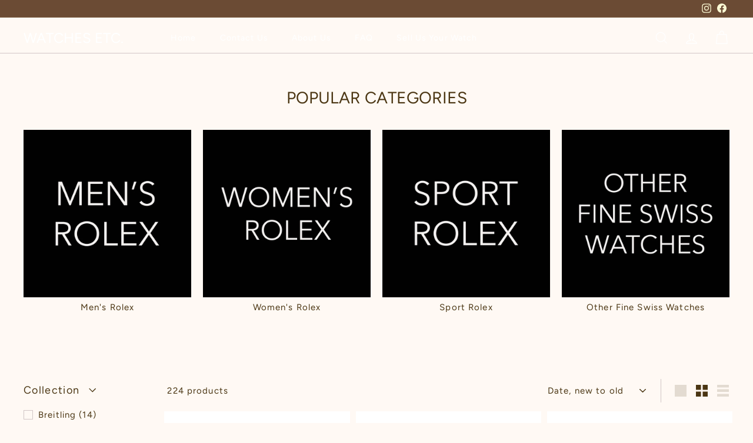

--- FILE ---
content_type: text/html; charset=utf-8
request_url: https://watchesetc.com/collections/all-watches?page=4
body_size: 36524
content:
<!doctype html>
<html class="no-js" lang="en" dir="ltr">
<head>
  <meta name="google-site-verification" content="Mbh3v7QrztOgSFqItQoDAwaXKNnJLLOJwK2c6zSuOHE" />
  <meta charset="utf-8">
  <meta http-equiv="X-UA-Compatible" content="IE=edge,chrome=1">
  <meta name="viewport" content="width=device-width,initial-scale=1">
  <meta name="theme-color" content="#5e4636">
  <link rel="canonical" href="https://watchesetc.com/collections/all-watches?page=4">
  <link rel="preconnect" href="https://fonts.shopifycdn.com" crossorigin>
  <link rel="dns-prefetch" href="https://ajax.googleapis.com">
  <link rel="dns-prefetch" href="https://maps.googleapis.com">
  <link rel="dns-prefetch" href="https://maps.gstatic.com"><link rel="shortcut icon" href="//watchesetc.com/cdn/shop/files/Favicon_32x32.jpg?v=1716917830" type="image/png" /><title>All Watches
&ndash; Page 4
&ndash; Watches Etc.
</title>
<meta property="og:site_name" content="Watches Etc.">
  <meta property="og:url" content="https://watchesetc.com/collections/all-watches?page=4">
  <meta property="og:title" content="All Watches">
  <meta property="og:type" content="website">
  <meta property="og:description" content="Oklahoma's premier retailer of fine pre-owned Swiss watches since 1989."><meta property="og:image" content="http://watchesetc.com/cdn/shop/collections/124060.jpg?v=1716494101">
    <meta property="og:image:secure_url" content="https://watchesetc.com/cdn/shop/collections/124060.jpg?v=1716494101">
    <meta property="og:image:width" content="3712">
    <meta property="og:image:height" content="3712"><meta name="twitter:site" content="@">
  <meta name="twitter:card" content="summary_large_image">
  <meta name="twitter:title" content="All Watches">
  <meta name="twitter:description" content="Oklahoma's premier retailer of fine pre-owned Swiss watches since 1989.">
<style data-shopify>@font-face {
  font-family: Figtree;
  font-weight: 400;
  font-style: normal;
  font-display: swap;
  src: url("//watchesetc.com/cdn/fonts/figtree/figtree_n4.3c0838aba1701047e60be6a99a1b0a40ce9b8419.woff2") format("woff2"),
       url("//watchesetc.com/cdn/fonts/figtree/figtree_n4.c0575d1db21fc3821f17fd6617d3dee552312137.woff") format("woff");
}

  @font-face {
  font-family: Figtree;
  font-weight: 400;
  font-style: normal;
  font-display: swap;
  src: url("//watchesetc.com/cdn/fonts/figtree/figtree_n4.3c0838aba1701047e60be6a99a1b0a40ce9b8419.woff2") format("woff2"),
       url("//watchesetc.com/cdn/fonts/figtree/figtree_n4.c0575d1db21fc3821f17fd6617d3dee552312137.woff") format("woff");
}


  @font-face {
  font-family: Figtree;
  font-weight: 600;
  font-style: normal;
  font-display: swap;
  src: url("//watchesetc.com/cdn/fonts/figtree/figtree_n6.9d1ea52bb49a0a86cfd1b0383d00f83d3fcc14de.woff2") format("woff2"),
       url("//watchesetc.com/cdn/fonts/figtree/figtree_n6.f0fcdea525a0e47b2ae4ab645832a8e8a96d31d3.woff") format("woff");
}

  @font-face {
  font-family: Figtree;
  font-weight: 400;
  font-style: italic;
  font-display: swap;
  src: url("//watchesetc.com/cdn/fonts/figtree/figtree_i4.89f7a4275c064845c304a4cf8a4a586060656db2.woff2") format("woff2"),
       url("//watchesetc.com/cdn/fonts/figtree/figtree_i4.6f955aaaafc55a22ffc1f32ecf3756859a5ad3e2.woff") format("woff");
}

  @font-face {
  font-family: Figtree;
  font-weight: 600;
  font-style: italic;
  font-display: swap;
  src: url("//watchesetc.com/cdn/fonts/figtree/figtree_i6.702baae75738b446cfbed6ac0d60cab7b21e61ba.woff2") format("woff2"),
       url("//watchesetc.com/cdn/fonts/figtree/figtree_i6.6b8dc40d16c9905d29525156e284509f871ce8f9.woff") format("woff");
}

</style><link href="//watchesetc.com/cdn/shop/t/2/assets/components.css?v=20878499905253615511715120475" rel="stylesheet" type="text/css" media="all" />
<style data-shopify>:root {
    --colorBody: #fff9f4;
    --colorBodyAlpha05: rgba(255, 249, 244, 0.05);
    --colorBodyDim: #ffebdb;

    --colorBorder: #d1c6c6;

    --colorBtnPrimary: #5e4636;
    --colorBtnPrimaryLight: #7e5e49;
    --colorBtnPrimaryDim: #4e3a2d;
    --colorBtnPrimaryText: #ffffff;

    --colorCartDot: #7c5336;
    --colorCartDotText: #fff9f4;

    --colorFooter: #845c40;
    --colorFooterBorder: #7c5336;
    --colorFooterText: #fcfbfa;

    --colorLink: #4b3613;

    --colorModalBg: rgba(38, 24, 24, 0.6);

    --colorNav: #f5f4f4;
    --colorNavSearch: #ffffff;
    --colorNavText: #4b3613;

    --colorPrice: #69522b;

    --colorSaleTag: #a67350;
    --colorSaleTagText: #f5f4f4;

    --colorScheme1Text: #fcfcfc;
    --colorScheme1Bg: #875f42;
    --colorScheme2Text: #19120e;
    --colorScheme2Bg: #fbebdd;
    --colorScheme3Text: #ffffff;
    --colorScheme3Bg: #7c5336;

    --colorTextBody: #4b3613;
    --colorTextBodyAlpha005: rgba(75, 54, 19, 0.05);
    --colorTextBodyAlpha008: rgba(75, 54, 19, 0.08);
    --colorTextSavings: #ae501c;

    --colorToolbar: #6b4b34;
    --colorToolbarText: #fcfad4;

    --urlIcoSelect: url(//watchesetc.com/cdn/shop/t/2/assets/ico-select.svg);
    --urlSwirlSvg: url(//watchesetc.com/cdn/shop/t/2/assets/swirl.svg);

    --header-padding-bottom: 0;

    --pageTopPadding: 35px;
    --pageNarrow: 700px;
    --pageWidthPadding: 40px;
    --gridGutter: 22px;
    --indexSectionPadding: 60px;
    --sectionHeaderBottom: 40px;
    --collapsibleIconWidth: 12px;

    --sizeChartMargin: 30px 0;
    --sizeChartIconMargin: 5px;

    --newsletterReminderPadding: 20px 30px 20px 25px;

    --textFrameMargin: 10px;

    /*Shop Pay Installments*/
    --color-body-text: #4b3613;
    --color-body: #fff9f4;
    --color-bg: #fff9f4;

    --typeHeaderPrimary: Figtree;
    --typeHeaderFallback: sans-serif;
    --typeHeaderSize: 28px;
    --typeHeaderWeight: 400;
    --typeHeaderLineHeight: 1.1;
    --typeHeaderSpacing: 0.0em;

    --typeBasePrimary:Figtree;
    --typeBaseFallback:sans-serif;
    --typeBaseSize: 15px;
    --typeBaseWeight: 400;
    --typeBaseSpacing: 0.075em;
    --typeBaseLineHeight: 1.6;

    --colorSmallImageBg: #ffffff;
    --colorSmallImageBgDark: #f7f7f7;
    --colorLargeImageBg: #261818;
    --colorLargeImageBgLight: #4f3232;

    --iconWeight: 3px;
    --iconLinecaps: miter;

    
      --buttonRadius: 3px;
      --btnPadding: 11px 25px;
    

    
      --roundness: 0;
    

    
      --gridThickness: 0;
    

    --productTileMargin: 5%;
    --collectionTileMargin: 0%;

    --swatchSize: 30px;
  }

  @media screen and (max-width: 768px) {
    :root {
      --pageTopPadding: 15px;
      --pageNarrow: 330px;
      --pageWidthPadding: 17px;
      --gridGutter: 16px;
      --indexSectionPadding: 40px;
      --sectionHeaderBottom: 25px;
      --collapsibleIconWidth: 10px;
      --textFrameMargin: 7px;
      --typeBaseSize: 13px;

      
        --roundness: 0;
        --btnPadding: 9px 17px;
      
    }
  }</style><link href="//watchesetc.com/cdn/shop/t/2/assets/overrides.css?v=25340478367676977291715120478" rel="stylesheet" type="text/css" media="all" />
<style data-shopify>:root {
    --productGridPadding: 10px;
    --inputButtonGap: 8px;
  }</style><script async crossorigin fetchpriority="high" src="/cdn/shopifycloud/importmap-polyfill/es-modules-shim.2.4.0.js"></script>
<script>
    document.documentElement.className = document.documentElement.className.replace('no-js', 'js');

    window.theme = window.theme || {};
    theme.routes = {
      home: "/",
      collections: "/collections",
      cart: "/cart.js",
      cartPage: "/cart",
      cartAdd: "/cart/add.js",
      cartChange: "/cart/change.js",
      search: "/search",
      predictiveSearch: "/search/suggest"
    };

    theme.strings = {
      soldOut: "Sold Out",
      unavailable: "Unavailable",
      inStockLabel: "In stock, ready to ship",
      oneStockLabel: "Low stock - [count] item left",
      otherStockLabel: "Low stock - [count] items left",
      willNotShipUntil: "Ready to ship [date]",
      willBeInStockAfter: "Back in stock [date]",
      waitingForStock: "Backordered, shipping soon",
      savePrice: "Save [saved_amount]",
      cartEmpty: "Your cart is currently empty.",
      cartTermsConfirmation: "You must agree with the terms and conditions of sales to check out",
      searchCollections: "Collections",
      searchPages: "Pages",
      searchArticles: "Articles",
      maxQuantity: "You can only have [quantity] of [title] in your cart."
    };
    theme.settings = {
      cartType: "dropdown",
      isCustomerTemplate: false,
      moneyFormat: "${{amount}}",
      saveType: "dollar",
      productImageSize: "portrait",
      productImageCover: false,
      predictiveSearch: true,
      predictiveSearchType: null,
      superScriptSetting: false,
      superScriptPrice: false,
      quickView: true,
      quickAdd: false,
      themeName: 'Gem',
      themeVersion: "2.0.1"
    };
  </script><script type="importmap">
{
  "imports": {
    "@archetype-themes/scripts/config": "//watchesetc.com/cdn/shop/t/2/assets/config.js?v=15099800528938078371715120475",
    "@archetype-themes/scripts/helpers/a11y": "//watchesetc.com/cdn/shop/t/2/assets/a11y.js?v=114228441666679744341715120475",
    "@archetype-themes/scripts/helpers/ajax-renderer": "//watchesetc.com/cdn/shop/t/2/assets/ajax-renderer.js?v=167707973626936292861715120475",
    "@archetype-themes/scripts/helpers/currency": "//watchesetc.com/cdn/shop/t/2/assets/currency.js?v=14275331480271113601715120475",
    "@archetype-themes/scripts/helpers/delegate": "//watchesetc.com/cdn/shop/t/2/assets/delegate.js?v=150733600779017316001715120475",
    "@archetype-themes/scripts/helpers/images": "//watchesetc.com/cdn/shop/t/2/assets/images.js?v=154579799771787317231715120477",
    "@archetype-themes/scripts/helpers/init-globals": "//watchesetc.com/cdn/shop/t/2/assets/init-globals.js?v=104437916016331824681715120477",
    "@archetype-themes/scripts/helpers/init-observer": "//watchesetc.com/cdn/shop/t/2/assets/init-observer.js?v=151712110650051136771715120477",
    "@archetype-themes/scripts/helpers/library-loader": "//watchesetc.com/cdn/shop/t/2/assets/library-loader.js?v=109812686109916403541715120478",
    "@archetype-themes/scripts/helpers/rte": "//watchesetc.com/cdn/shop/t/2/assets/rte.js?v=124638893503654398791715120478",
    "@archetype-themes/scripts/helpers/sections": "//watchesetc.com/cdn/shop/t/2/assets/sections.js?v=116270901756441952371715120479",
    "@archetype-themes/scripts/helpers/size-drawer": "//watchesetc.com/cdn/shop/t/2/assets/size-drawer.js?v=16908746908081919891715120479",
    "@archetype-themes/scripts/helpers/utils": "//watchesetc.com/cdn/shop/t/2/assets/utils.js?v=183768819557536265621715120479",
    "@archetype-themes/scripts/helpers/variants": "//watchesetc.com/cdn/shop/t/2/assets/variants.js?v=3033049893411379561715120479",
    "@archetype-themes/scripts/helpers/vimeo": "//watchesetc.com/cdn/shop/t/2/assets/vimeo.js?v=49611722598385318221715120479",
    "@archetype-themes/scripts/helpers/youtube": "//watchesetc.com/cdn/shop/t/2/assets/youtube.js?v=68009855279585667491715120479",
    "@archetype-themes/scripts/modules/animation-observer": "//watchesetc.com/cdn/shop/t/2/assets/animation-observer.js?v=110233317842681188241715120475",
    "@archetype-themes/scripts/modules/cart-api": "//watchesetc.com/cdn/shop/t/2/assets/cart-api.js?v=177228419985507265221715120475",
    "@archetype-themes/scripts/modules/cart-drawer": "//watchesetc.com/cdn/shop/t/2/assets/cart-drawer.js?v=127359067068143228651715120475",
    "@archetype-themes/scripts/modules/cart-form": "//watchesetc.com/cdn/shop/t/2/assets/cart-form.js?v=21395295676605418851715120475",
    "@archetype-themes/scripts/modules/collapsibles": "//watchesetc.com/cdn/shop/t/2/assets/collapsibles.js?v=125222459924536763791715120475",
    "@archetype-themes/scripts/modules/collection-sidebar": "//watchesetc.com/cdn/shop/t/2/assets/collection-sidebar.js?v=102654819825539199081715120475",
    "@archetype-themes/scripts/modules/collection-template": "//watchesetc.com/cdn/shop/t/2/assets/collection-template.js?v=138454779407648820021715120475",
    "@archetype-themes/scripts/modules/disclosure": "//watchesetc.com/cdn/shop/t/2/assets/disclosure.js?v=24495297545550370831715120475",
    "@archetype-themes/scripts/modules/drawers": "//watchesetc.com/cdn/shop/t/2/assets/drawers.js?v=90797109483806998381715120475",
    "@archetype-themes/scripts/modules/header-nav": "//watchesetc.com/cdn/shop/t/2/assets/header-nav.js?v=178994820446749408801715120475",
    "@archetype-themes/scripts/modules/header-search": "//watchesetc.com/cdn/shop/t/2/assets/header-search.js?v=96962303281191137591715120475",
    "@archetype-themes/scripts/modules/mobile-nav": "//watchesetc.com/cdn/shop/t/2/assets/mobile-nav.js?v=65063705214388957511715120478",
    "@archetype-themes/scripts/modules/modal": "//watchesetc.com/cdn/shop/t/2/assets/modal.js?v=45231143018390192411715120478",
    "@archetype-themes/scripts/modules/page-transitions": "//watchesetc.com/cdn/shop/t/2/assets/page-transitions.js?v=72265230091955981801715120478",
    "@archetype-themes/scripts/modules/parallax": "//watchesetc.com/cdn/shop/t/2/assets/parallax.js?v=20658553194097617601715120478",
    "@archetype-themes/scripts/modules/photoswipe": "//watchesetc.com/cdn/shop/t/2/assets/photoswipe.js?v=133149125523312087301715120478",
    "@archetype-themes/scripts/modules/product": "//watchesetc.com/cdn/shop/t/2/assets/product.js?v=136753110466918263191715120478",
    "@archetype-themes/scripts/modules/product-ajax-form": "//watchesetc.com/cdn/shop/t/2/assets/product-ajax-form.js?v=162946062715521630471715120478",
    "@archetype-themes/scripts/modules/product-media": "//watchesetc.com/cdn/shop/t/2/assets/product-media.js?v=7149764575920620621715120478",
    "@archetype-themes/scripts/modules/product-recommendations": "//watchesetc.com/cdn/shop/t/2/assets/product-recommendations.js?v=3952864652872298261715120478",
    "@archetype-themes/scripts/modules/quantity-selectors": "//watchesetc.com/cdn/shop/t/2/assets/quantity-selectors.js?v=180817540312099548121715120478",
    "@archetype-themes/scripts/modules/slideshow": "//watchesetc.com/cdn/shop/t/2/assets/slideshow.js?v=176367255318002349761715120479",
    "@archetype-themes/scripts/modules/swatches": "//watchesetc.com/cdn/shop/t/2/assets/swatches.js?v=103882278052475410121715120479",
    "@archetype-themes/scripts/modules/tool-tip": "//watchesetc.com/cdn/shop/t/2/assets/tool-tip.js?v=15091627716861754341715120479",
    "@archetype-themes/scripts/modules/tool-tip-trigger": "//watchesetc.com/cdn/shop/t/2/assets/tool-tip-trigger.js?v=34194649362372648151715120479",
    "@archetype-themes/scripts/modules/variant-availability": "//watchesetc.com/cdn/shop/t/2/assets/variant-availability.js?v=106313593704684021601715120479",
    "@archetype-themes/scripts/modules/video-modal": "//watchesetc.com/cdn/shop/t/2/assets/video-modal.js?v=5964877832267866681715120479",
    "@archetype-themes/scripts/modules/video-section": "//watchesetc.com/cdn/shop/t/2/assets/video-section.js?v=38415978955926866351715120479",
    "@archetype-themes/scripts/vendors/animape": "//watchesetc.com/cdn/shop/t/2/assets/animape.js?v=178659162638868078291715120475",
    "@archetype-themes/scripts/vendors/flickity": "//watchesetc.com/cdn/shop/t/2/assets/flickity.js?v=48539322729379456441715120475",
    "@archetype-themes/scripts/vendors/flickity-fade": "//watchesetc.com/cdn/shop/t/2/assets/flickity-fade.js?v=70708211373116380081715120475",
    "@archetype-themes/scripts/vendors/photoswipe-ui-default.min": "//watchesetc.com/cdn/shop/t/2/assets/photoswipe-ui-default.min.js?v=52395271779278780601715120478",
    "@archetype-themes/scripts/vendors/photoswipe.min": "//watchesetc.com/cdn/shop/t/2/assets/photoswipe.min.js?v=96706414436924913981715120478",
    "components/announcement-bar": "//watchesetc.com/cdn/shop/t/2/assets/announcement-bar.js?v=30886685393339443611715120475",
    "components/gift-card-recipient-form": "//watchesetc.com/cdn/shop/t/2/assets/gift-card-recipient-form.js?v=16415920452423038151715120475",
    "components/icon": "//watchesetc.com/cdn/shop/t/2/assets/icon.js?v=169990152970447228441715120477",
    "components/image-element": "//watchesetc.com/cdn/shop/t/2/assets/image-element.js?v=67904638915550080461715120477",
    "components/lightbox": "//watchesetc.com/cdn/shop/t/2/assets/lightbox.js?v=177529825473141699571715120478",
    "components/newsletter-reminder": "//watchesetc.com/cdn/shop/t/2/assets/newsletter-reminder.js?v=158689173741753302301715120478",
    "components/predictive-search": "//watchesetc.com/cdn/shop/t/2/assets/predictive-search.js?v=106402303971169922441715120478",
    "components/price-range": "//watchesetc.com/cdn/shop/t/2/assets/price-range.js?v=181072884619090886471715120478",
    "components/product-complementary": "//watchesetc.com/cdn/shop/t/2/assets/product-complementary.js?v=115010611336991946551715120478",
    "components/product-grid-item": "//watchesetc.com/cdn/shop/t/2/assets/product-grid-item.js?v=52854375093933269701715120478",
    "components/product-images": "//watchesetc.com/cdn/shop/t/2/assets/product-images.js?v=165385719376091763651715120478",
    "components/quick-add": "//watchesetc.com/cdn/shop/t/2/assets/quick-add.js?v=81927692390222238661715120478",
    "components/quick-shop": "//watchesetc.com/cdn/shop/t/2/assets/quick-shop.js?v=95554821765998877021715120478",
    "components/section-advanced-accordion": "//watchesetc.com/cdn/shop/t/2/assets/section-advanced-accordion.js?v=29351542160259749761715120478",
    "components/section-age-verification-popup": "//watchesetc.com/cdn/shop/t/2/assets/section-age-verification-popup.js?v=570856957843724541715120478",
    "components/section-background-image-text": "//watchesetc.com/cdn/shop/t/2/assets/section-background-image-text.js?v=134193327559148673711715120478",
    "components/section-collection-header": "//watchesetc.com/cdn/shop/t/2/assets/section-collection-header.js?v=62104955657552942271715120478",
    "components/section-countdown": "//watchesetc.com/cdn/shop/t/2/assets/section-countdown.js?v=124122001777650735791715120478",
    "components/section-featured-collection": "//watchesetc.com/cdn/shop/t/2/assets/section-featured-collection.js?v=70396313371272205741715120478",
    "components/section-footer": "//watchesetc.com/cdn/shop/t/2/assets/section-footer.js?v=143843864055408484941715120478",
    "components/section-header": "//watchesetc.com/cdn/shop/t/2/assets/section-header.js?v=31084278283088437681715120478",
    "components/section-hero-video": "//watchesetc.com/cdn/shop/t/2/assets/section-hero-video.js?v=138616389493027501011715120478",
    "components/section-hotspots": "//watchesetc.com/cdn/shop/t/2/assets/section-hotspots.js?v=118949170610172005021715120478",
    "components/section-image-compare": "//watchesetc.com/cdn/shop/t/2/assets/section-image-compare.js?v=25526173009852246331715120478",
    "components/section-main-cart": "//watchesetc.com/cdn/shop/t/2/assets/section-main-cart.js?v=102282689976117535291715120478",
    "components/section-main-collection": "//watchesetc.com/cdn/shop/t/2/assets/section-main-collection.js?v=178808321021703902081715120478",
    "components/section-main-product": "//watchesetc.com/cdn/shop/t/2/assets/section-main-product.js?v=48829736225712131391715120478",
    "components/section-main-search": "//watchesetc.com/cdn/shop/t/2/assets/section-main-search.js?v=91363574603513782361715120479",
    "components/section-map": "//watchesetc.com/cdn/shop/t/2/assets/section-map.js?v=62409255708494077951715120479",
    "components/section-media-text": "//watchesetc.com/cdn/shop/t/2/assets/section-media-text.js?v=82647628925002924311715120479",
    "components/section-more-products-vendor": "//watchesetc.com/cdn/shop/t/2/assets/section-more-products-vendor.js?v=156950098812764376531715120479",
    "components/section-newsletter-popup": "//watchesetc.com/cdn/shop/t/2/assets/section-newsletter-popup.js?v=170953806956104469461715120479",
    "components/section-password-header": "//watchesetc.com/cdn/shop/t/2/assets/section-password-header.js?v=152732804639088855281715120479",
    "components/section-product-recommendations": "//watchesetc.com/cdn/shop/t/2/assets/section-product-recommendations.js?v=68463675784327451211715120479",
    "components/section-promo-grid": "//watchesetc.com/cdn/shop/t/2/assets/section-promo-grid.js?v=111576400653284386401715120479",
    "components/section-recently-viewed": "//watchesetc.com/cdn/shop/t/2/assets/section-recently-viewed.js?v=98926481457392478881715120479",
    "components/section-slideshow": "//watchesetc.com/cdn/shop/t/2/assets/section-slideshow.js?v=78404926763425096301715120479",
    "components/section-slideshow-image": "//watchesetc.com/cdn/shop/t/2/assets/section-slideshow-image.js?v=78404926763425096301715120479",
    "components/section-slideshow-split": "//watchesetc.com/cdn/shop/t/2/assets/section-slideshow-split.js?v=78404926763425096301715120479",
    "components/section-store-availability": "//watchesetc.com/cdn/shop/t/2/assets/section-store-availability.js?v=13634955709283234651715120479",
    "components/section-testimonials": "//watchesetc.com/cdn/shop/t/2/assets/section-testimonials.js?v=135504612583298795321715120479",
    "components/section-toolbar": "//watchesetc.com/cdn/shop/t/2/assets/section-toolbar.js?v=40810883655964320851715120479",
    "js-cookie": "//watchesetc.com/cdn/shop/t/2/assets/js.cookie.mjs?v=38015963105781969301715120478",
    "nouislider": "//watchesetc.com/cdn/shop/t/2/assets/nouislider.js?v=100438778919154896961715120478"
  }
}
</script><script>
  if (!(HTMLScriptElement.supports && HTMLScriptElement.supports('importmap'))) {
    const el = document.createElement('script');
    el.async = true;
    el.src = "//watchesetc.com/cdn/shop/t/2/assets/es-module-shims.min.js?v=63404930985865369141715120475";
    document.head.appendChild(el);
  }
</script>
<script type="module" src="//watchesetc.com/cdn/shop/t/2/assets/is-land.min.js?v=174197206692620727541715120477"></script>


<script type="module">
  try {
    const importMap = document.querySelector('script[type="importmap"]');
    const importMapJson = JSON.parse(importMap.textContent);
    const importMapModules = Object.values(importMapJson.imports);
    for (let i = 0; i < importMapModules.length; i++) {
      const link = document.createElement('link');
      link.rel = 'modulepreload';
      link.href = importMapModules[i];
      document.head.appendChild(link);
    }
  } catch (e) {
    console.error(e);
  }
</script>
<script>window.performance && window.performance.mark && window.performance.mark('shopify.content_for_header.start');</script><meta name="google-site-verification" content="puDY_yHCmd2lf9zKtSFMjlXIPHzgPe0GYCjBsTF_i0M">
<meta id="shopify-digital-wallet" name="shopify-digital-wallet" content="/66437808312/digital_wallets/dialog">
<meta name="shopify-checkout-api-token" content="d53957e7c79e06ac97a989250ab21544">
<meta id="in-context-paypal-metadata" data-shop-id="66437808312" data-venmo-supported="false" data-environment="production" data-locale="en_US" data-paypal-v4="true" data-currency="USD">
<link rel="alternate" type="application/atom+xml" title="Feed" href="/collections/all-watches.atom" />
<link rel="prev" href="/collections/all-watches?page=3">
<link rel="next" href="/collections/all-watches?page=5">
<link rel="alternate" type="application/json+oembed" href="https://watchesetc.com/collections/all-watches.oembed?page=4">
<script async="async" src="/checkouts/internal/preloads.js?locale=en-US"></script>
<link rel="preconnect" href="https://shop.app" crossorigin="anonymous">
<script async="async" src="https://shop.app/checkouts/internal/preloads.js?locale=en-US&shop_id=66437808312" crossorigin="anonymous"></script>
<script id="apple-pay-shop-capabilities" type="application/json">{"shopId":66437808312,"countryCode":"US","currencyCode":"USD","merchantCapabilities":["supports3DS"],"merchantId":"gid:\/\/shopify\/Shop\/66437808312","merchantName":"Watches Etc.","requiredBillingContactFields":["postalAddress","email"],"requiredShippingContactFields":["postalAddress","email"],"shippingType":"shipping","supportedNetworks":["visa","masterCard","amex","discover","elo","jcb"],"total":{"type":"pending","label":"Watches Etc.","amount":"1.00"},"shopifyPaymentsEnabled":true,"supportsSubscriptions":true}</script>
<script id="shopify-features" type="application/json">{"accessToken":"d53957e7c79e06ac97a989250ab21544","betas":["rich-media-storefront-analytics"],"domain":"watchesetc.com","predictiveSearch":true,"shopId":66437808312,"locale":"en"}</script>
<script>var Shopify = Shopify || {};
Shopify.shop = "6983e5-f4.myshopify.com";
Shopify.locale = "en";
Shopify.currency = {"active":"USD","rate":"1.0"};
Shopify.country = "US";
Shopify.theme = {"name":"Gem","id":137859104952,"schema_name":"Gem","schema_version":"2.0.1","theme_store_id":2222,"role":"main"};
Shopify.theme.handle = "null";
Shopify.theme.style = {"id":null,"handle":null};
Shopify.cdnHost = "watchesetc.com/cdn";
Shopify.routes = Shopify.routes || {};
Shopify.routes.root = "/";</script>
<script type="module">!function(o){(o.Shopify=o.Shopify||{}).modules=!0}(window);</script>
<script>!function(o){function n(){var o=[];function n(){o.push(Array.prototype.slice.apply(arguments))}return n.q=o,n}var t=o.Shopify=o.Shopify||{};t.loadFeatures=n(),t.autoloadFeatures=n()}(window);</script>
<script>
  window.ShopifyPay = window.ShopifyPay || {};
  window.ShopifyPay.apiHost = "shop.app\/pay";
  window.ShopifyPay.redirectState = null;
</script>
<script id="shop-js-analytics" type="application/json">{"pageType":"collection"}</script>
<script defer="defer" async type="module" src="//watchesetc.com/cdn/shopifycloud/shop-js/modules/v2/client.init-shop-cart-sync_BApSsMSl.en.esm.js"></script>
<script defer="defer" async type="module" src="//watchesetc.com/cdn/shopifycloud/shop-js/modules/v2/chunk.common_CBoos6YZ.esm.js"></script>
<script type="module">
  await import("//watchesetc.com/cdn/shopifycloud/shop-js/modules/v2/client.init-shop-cart-sync_BApSsMSl.en.esm.js");
await import("//watchesetc.com/cdn/shopifycloud/shop-js/modules/v2/chunk.common_CBoos6YZ.esm.js");

  window.Shopify.SignInWithShop?.initShopCartSync?.({"fedCMEnabled":true,"windoidEnabled":true});

</script>
<script>
  window.Shopify = window.Shopify || {};
  if (!window.Shopify.featureAssets) window.Shopify.featureAssets = {};
  window.Shopify.featureAssets['shop-js'] = {"shop-cart-sync":["modules/v2/client.shop-cart-sync_DJczDl9f.en.esm.js","modules/v2/chunk.common_CBoos6YZ.esm.js"],"init-fed-cm":["modules/v2/client.init-fed-cm_BzwGC0Wi.en.esm.js","modules/v2/chunk.common_CBoos6YZ.esm.js"],"init-windoid":["modules/v2/client.init-windoid_BS26ThXS.en.esm.js","modules/v2/chunk.common_CBoos6YZ.esm.js"],"shop-cash-offers":["modules/v2/client.shop-cash-offers_DthCPNIO.en.esm.js","modules/v2/chunk.common_CBoos6YZ.esm.js","modules/v2/chunk.modal_Bu1hFZFC.esm.js"],"shop-button":["modules/v2/client.shop-button_D_JX508o.en.esm.js","modules/v2/chunk.common_CBoos6YZ.esm.js"],"init-shop-email-lookup-coordinator":["modules/v2/client.init-shop-email-lookup-coordinator_DFwWcvrS.en.esm.js","modules/v2/chunk.common_CBoos6YZ.esm.js"],"shop-toast-manager":["modules/v2/client.shop-toast-manager_tEhgP2F9.en.esm.js","modules/v2/chunk.common_CBoos6YZ.esm.js"],"shop-login-button":["modules/v2/client.shop-login-button_DwLgFT0K.en.esm.js","modules/v2/chunk.common_CBoos6YZ.esm.js","modules/v2/chunk.modal_Bu1hFZFC.esm.js"],"avatar":["modules/v2/client.avatar_BTnouDA3.en.esm.js"],"init-shop-cart-sync":["modules/v2/client.init-shop-cart-sync_BApSsMSl.en.esm.js","modules/v2/chunk.common_CBoos6YZ.esm.js"],"pay-button":["modules/v2/client.pay-button_BuNmcIr_.en.esm.js","modules/v2/chunk.common_CBoos6YZ.esm.js"],"init-shop-for-new-customer-accounts":["modules/v2/client.init-shop-for-new-customer-accounts_DrjXSI53.en.esm.js","modules/v2/client.shop-login-button_DwLgFT0K.en.esm.js","modules/v2/chunk.common_CBoos6YZ.esm.js","modules/v2/chunk.modal_Bu1hFZFC.esm.js"],"init-customer-accounts-sign-up":["modules/v2/client.init-customer-accounts-sign-up_TlVCiykN.en.esm.js","modules/v2/client.shop-login-button_DwLgFT0K.en.esm.js","modules/v2/chunk.common_CBoos6YZ.esm.js","modules/v2/chunk.modal_Bu1hFZFC.esm.js"],"shop-follow-button":["modules/v2/client.shop-follow-button_C5D3XtBb.en.esm.js","modules/v2/chunk.common_CBoos6YZ.esm.js","modules/v2/chunk.modal_Bu1hFZFC.esm.js"],"checkout-modal":["modules/v2/client.checkout-modal_8TC_1FUY.en.esm.js","modules/v2/chunk.common_CBoos6YZ.esm.js","modules/v2/chunk.modal_Bu1hFZFC.esm.js"],"init-customer-accounts":["modules/v2/client.init-customer-accounts_C0Oh2ljF.en.esm.js","modules/v2/client.shop-login-button_DwLgFT0K.en.esm.js","modules/v2/chunk.common_CBoos6YZ.esm.js","modules/v2/chunk.modal_Bu1hFZFC.esm.js"],"lead-capture":["modules/v2/client.lead-capture_Cq0gfm7I.en.esm.js","modules/v2/chunk.common_CBoos6YZ.esm.js","modules/v2/chunk.modal_Bu1hFZFC.esm.js"],"shop-login":["modules/v2/client.shop-login_BmtnoEUo.en.esm.js","modules/v2/chunk.common_CBoos6YZ.esm.js","modules/v2/chunk.modal_Bu1hFZFC.esm.js"],"payment-terms":["modules/v2/client.payment-terms_BHOWV7U_.en.esm.js","modules/v2/chunk.common_CBoos6YZ.esm.js","modules/v2/chunk.modal_Bu1hFZFC.esm.js"]};
</script>
<script>(function() {
  var isLoaded = false;
  function asyncLoad() {
    if (isLoaded) return;
    isLoaded = true;
    var urls = ["https:\/\/tms.trackingmore.net\/static\/js\/checkout.js?shop=6983e5-f4.myshopify.com"];
    for (var i = 0; i < urls.length; i++) {
      var s = document.createElement('script');
      s.type = 'text/javascript';
      s.async = true;
      s.src = urls[i];
      var x = document.getElementsByTagName('script')[0];
      x.parentNode.insertBefore(s, x);
    }
  };
  if(window.attachEvent) {
    window.attachEvent('onload', asyncLoad);
  } else {
    window.addEventListener('load', asyncLoad, false);
  }
})();</script>
<script id="__st">var __st={"a":66437808312,"offset":-21600,"reqid":"830ed997-21a3-40ad-a259-e07134e92c4a-1768895331","pageurl":"watchesetc.com\/collections\/all-watches?page=4","u":"0ae27f95facf","p":"collection","rtyp":"collection","rid":620260196536};</script>
<script>window.ShopifyPaypalV4VisibilityTracking = true;</script>
<script id="captcha-bootstrap">!function(){'use strict';const t='contact',e='account',n='new_comment',o=[[t,t],['blogs',n],['comments',n],[t,'customer']],c=[[e,'customer_login'],[e,'guest_login'],[e,'recover_customer_password'],[e,'create_customer']],r=t=>t.map((([t,e])=>`form[action*='/${t}']:not([data-nocaptcha='true']) input[name='form_type'][value='${e}']`)).join(','),a=t=>()=>t?[...document.querySelectorAll(t)].map((t=>t.form)):[];function s(){const t=[...o],e=r(t);return a(e)}const i='password',u='form_key',d=['recaptcha-v3-token','g-recaptcha-response','h-captcha-response',i],f=()=>{try{return window.sessionStorage}catch{return}},m='__shopify_v',_=t=>t.elements[u];function p(t,e,n=!1){try{const o=window.sessionStorage,c=JSON.parse(o.getItem(e)),{data:r}=function(t){const{data:e,action:n}=t;return t[m]||n?{data:e,action:n}:{data:t,action:n}}(c);for(const[e,n]of Object.entries(r))t.elements[e]&&(t.elements[e].value=n);n&&o.removeItem(e)}catch(o){console.error('form repopulation failed',{error:o})}}const l='form_type',E='cptcha';function T(t){t.dataset[E]=!0}const w=window,h=w.document,L='Shopify',v='ce_forms',y='captcha';let A=!1;((t,e)=>{const n=(g='f06e6c50-85a8-45c8-87d0-21a2b65856fe',I='https://cdn.shopify.com/shopifycloud/storefront-forms-hcaptcha/ce_storefront_forms_captcha_hcaptcha.v1.5.2.iife.js',D={infoText:'Protected by hCaptcha',privacyText:'Privacy',termsText:'Terms'},(t,e,n)=>{const o=w[L][v],c=o.bindForm;if(c)return c(t,g,e,D).then(n);var r;o.q.push([[t,g,e,D],n]),r=I,A||(h.body.append(Object.assign(h.createElement('script'),{id:'captcha-provider',async:!0,src:r})),A=!0)});var g,I,D;w[L]=w[L]||{},w[L][v]=w[L][v]||{},w[L][v].q=[],w[L][y]=w[L][y]||{},w[L][y].protect=function(t,e){n(t,void 0,e),T(t)},Object.freeze(w[L][y]),function(t,e,n,w,h,L){const[v,y,A,g]=function(t,e,n){const i=e?o:[],u=t?c:[],d=[...i,...u],f=r(d),m=r(i),_=r(d.filter((([t,e])=>n.includes(e))));return[a(f),a(m),a(_),s()]}(w,h,L),I=t=>{const e=t.target;return e instanceof HTMLFormElement?e:e&&e.form},D=t=>v().includes(t);t.addEventListener('submit',(t=>{const e=I(t);if(!e)return;const n=D(e)&&!e.dataset.hcaptchaBound&&!e.dataset.recaptchaBound,o=_(e),c=g().includes(e)&&(!o||!o.value);(n||c)&&t.preventDefault(),c&&!n&&(function(t){try{if(!f())return;!function(t){const e=f();if(!e)return;const n=_(t);if(!n)return;const o=n.value;o&&e.removeItem(o)}(t);const e=Array.from(Array(32),(()=>Math.random().toString(36)[2])).join('');!function(t,e){_(t)||t.append(Object.assign(document.createElement('input'),{type:'hidden',name:u})),t.elements[u].value=e}(t,e),function(t,e){const n=f();if(!n)return;const o=[...t.querySelectorAll(`input[type='${i}']`)].map((({name:t})=>t)),c=[...d,...o],r={};for(const[a,s]of new FormData(t).entries())c.includes(a)||(r[a]=s);n.setItem(e,JSON.stringify({[m]:1,action:t.action,data:r}))}(t,e)}catch(e){console.error('failed to persist form',e)}}(e),e.submit())}));const S=(t,e)=>{t&&!t.dataset[E]&&(n(t,e.some((e=>e===t))),T(t))};for(const o of['focusin','change'])t.addEventListener(o,(t=>{const e=I(t);D(e)&&S(e,y())}));const B=e.get('form_key'),M=e.get(l),P=B&&M;t.addEventListener('DOMContentLoaded',(()=>{const t=y();if(P)for(const e of t)e.elements[l].value===M&&p(e,B);[...new Set([...A(),...v().filter((t=>'true'===t.dataset.shopifyCaptcha))])].forEach((e=>S(e,t)))}))}(h,new URLSearchParams(w.location.search),n,t,e,['guest_login'])})(!0,!0)}();</script>
<script integrity="sha256-4kQ18oKyAcykRKYeNunJcIwy7WH5gtpwJnB7kiuLZ1E=" data-source-attribution="shopify.loadfeatures" defer="defer" src="//watchesetc.com/cdn/shopifycloud/storefront/assets/storefront/load_feature-a0a9edcb.js" crossorigin="anonymous"></script>
<script crossorigin="anonymous" defer="defer" src="//watchesetc.com/cdn/shopifycloud/storefront/assets/shopify_pay/storefront-65b4c6d7.js?v=20250812"></script>
<script data-source-attribution="shopify.dynamic_checkout.dynamic.init">var Shopify=Shopify||{};Shopify.PaymentButton=Shopify.PaymentButton||{isStorefrontPortableWallets:!0,init:function(){window.Shopify.PaymentButton.init=function(){};var t=document.createElement("script");t.src="https://watchesetc.com/cdn/shopifycloud/portable-wallets/latest/portable-wallets.en.js",t.type="module",document.head.appendChild(t)}};
</script>
<script data-source-attribution="shopify.dynamic_checkout.buyer_consent">
  function portableWalletsHideBuyerConsent(e){var t=document.getElementById("shopify-buyer-consent"),n=document.getElementById("shopify-subscription-policy-button");t&&n&&(t.classList.add("hidden"),t.setAttribute("aria-hidden","true"),n.removeEventListener("click",e))}function portableWalletsShowBuyerConsent(e){var t=document.getElementById("shopify-buyer-consent"),n=document.getElementById("shopify-subscription-policy-button");t&&n&&(t.classList.remove("hidden"),t.removeAttribute("aria-hidden"),n.addEventListener("click",e))}window.Shopify?.PaymentButton&&(window.Shopify.PaymentButton.hideBuyerConsent=portableWalletsHideBuyerConsent,window.Shopify.PaymentButton.showBuyerConsent=portableWalletsShowBuyerConsent);
</script>
<script data-source-attribution="shopify.dynamic_checkout.cart.bootstrap">document.addEventListener("DOMContentLoaded",(function(){function t(){return document.querySelector("shopify-accelerated-checkout-cart, shopify-accelerated-checkout")}if(t())Shopify.PaymentButton.init();else{new MutationObserver((function(e,n){t()&&(Shopify.PaymentButton.init(),n.disconnect())})).observe(document.body,{childList:!0,subtree:!0})}}));
</script>
<link id="shopify-accelerated-checkout-styles" rel="stylesheet" media="screen" href="https://watchesetc.com/cdn/shopifycloud/portable-wallets/latest/accelerated-checkout-backwards-compat.css" crossorigin="anonymous">
<style id="shopify-accelerated-checkout-cart">
        #shopify-buyer-consent {
  margin-top: 1em;
  display: inline-block;
  width: 100%;
}

#shopify-buyer-consent.hidden {
  display: none;
}

#shopify-subscription-policy-button {
  background: none;
  border: none;
  padding: 0;
  text-decoration: underline;
  font-size: inherit;
  cursor: pointer;
}

#shopify-subscription-policy-button::before {
  box-shadow: none;
}

      </style>

<script>window.performance && window.performance.mark && window.performance.mark('shopify.content_for_header.end');</script>

  <script src="//watchesetc.com/cdn/shop/t/2/assets/theme.js?v=137655959012379599461715120479" defer="defer"></script>
<!-- BEGIN app block: shopify://apps/klaviyo-email-marketing-sms/blocks/klaviyo-onsite-embed/2632fe16-c075-4321-a88b-50b567f42507 -->












  <script async src="https://static.klaviyo.com/onsite/js/XjBhQy/klaviyo.js?company_id=XjBhQy"></script>
  <script>!function(){if(!window.klaviyo){window._klOnsite=window._klOnsite||[];try{window.klaviyo=new Proxy({},{get:function(n,i){return"push"===i?function(){var n;(n=window._klOnsite).push.apply(n,arguments)}:function(){for(var n=arguments.length,o=new Array(n),w=0;w<n;w++)o[w]=arguments[w];var t="function"==typeof o[o.length-1]?o.pop():void 0,e=new Promise((function(n){window._klOnsite.push([i].concat(o,[function(i){t&&t(i),n(i)}]))}));return e}}})}catch(n){window.klaviyo=window.klaviyo||[],window.klaviyo.push=function(){var n;(n=window._klOnsite).push.apply(n,arguments)}}}}();</script>

  




  <script>
    window.klaviyoReviewsProductDesignMode = false
  </script>







<!-- END app block --><link href="https://monorail-edge.shopifysvc.com" rel="dns-prefetch">
<script>(function(){if ("sendBeacon" in navigator && "performance" in window) {try {var session_token_from_headers = performance.getEntriesByType('navigation')[0].serverTiming.find(x => x.name == '_s').description;} catch {var session_token_from_headers = undefined;}var session_cookie_matches = document.cookie.match(/_shopify_s=([^;]*)/);var session_token_from_cookie = session_cookie_matches && session_cookie_matches.length === 2 ? session_cookie_matches[1] : "";var session_token = session_token_from_headers || session_token_from_cookie || "";function handle_abandonment_event(e) {var entries = performance.getEntries().filter(function(entry) {return /monorail-edge.shopifysvc.com/.test(entry.name);});if (!window.abandonment_tracked && entries.length === 0) {window.abandonment_tracked = true;var currentMs = Date.now();var navigation_start = performance.timing.navigationStart;var payload = {shop_id: 66437808312,url: window.location.href,navigation_start,duration: currentMs - navigation_start,session_token,page_type: "collection"};window.navigator.sendBeacon("https://monorail-edge.shopifysvc.com/v1/produce", JSON.stringify({schema_id: "online_store_buyer_site_abandonment/1.1",payload: payload,metadata: {event_created_at_ms: currentMs,event_sent_at_ms: currentMs}}));}}window.addEventListener('pagehide', handle_abandonment_event);}}());</script>
<script id="web-pixels-manager-setup">(function e(e,d,r,n,o){if(void 0===o&&(o={}),!Boolean(null===(a=null===(i=window.Shopify)||void 0===i?void 0:i.analytics)||void 0===a?void 0:a.replayQueue)){var i,a;window.Shopify=window.Shopify||{};var t=window.Shopify;t.analytics=t.analytics||{};var s=t.analytics;s.replayQueue=[],s.publish=function(e,d,r){return s.replayQueue.push([e,d,r]),!0};try{self.performance.mark("wpm:start")}catch(e){}var l=function(){var e={modern:/Edge?\/(1{2}[4-9]|1[2-9]\d|[2-9]\d{2}|\d{4,})\.\d+(\.\d+|)|Firefox\/(1{2}[4-9]|1[2-9]\d|[2-9]\d{2}|\d{4,})\.\d+(\.\d+|)|Chrom(ium|e)\/(9{2}|\d{3,})\.\d+(\.\d+|)|(Maci|X1{2}).+ Version\/(15\.\d+|(1[6-9]|[2-9]\d|\d{3,})\.\d+)([,.]\d+|)( \(\w+\)|)( Mobile\/\w+|) Safari\/|Chrome.+OPR\/(9{2}|\d{3,})\.\d+\.\d+|(CPU[ +]OS|iPhone[ +]OS|CPU[ +]iPhone|CPU IPhone OS|CPU iPad OS)[ +]+(15[._]\d+|(1[6-9]|[2-9]\d|\d{3,})[._]\d+)([._]\d+|)|Android:?[ /-](13[3-9]|1[4-9]\d|[2-9]\d{2}|\d{4,})(\.\d+|)(\.\d+|)|Android.+Firefox\/(13[5-9]|1[4-9]\d|[2-9]\d{2}|\d{4,})\.\d+(\.\d+|)|Android.+Chrom(ium|e)\/(13[3-9]|1[4-9]\d|[2-9]\d{2}|\d{4,})\.\d+(\.\d+|)|SamsungBrowser\/([2-9]\d|\d{3,})\.\d+/,legacy:/Edge?\/(1[6-9]|[2-9]\d|\d{3,})\.\d+(\.\d+|)|Firefox\/(5[4-9]|[6-9]\d|\d{3,})\.\d+(\.\d+|)|Chrom(ium|e)\/(5[1-9]|[6-9]\d|\d{3,})\.\d+(\.\d+|)([\d.]+$|.*Safari\/(?![\d.]+ Edge\/[\d.]+$))|(Maci|X1{2}).+ Version\/(10\.\d+|(1[1-9]|[2-9]\d|\d{3,})\.\d+)([,.]\d+|)( \(\w+\)|)( Mobile\/\w+|) Safari\/|Chrome.+OPR\/(3[89]|[4-9]\d|\d{3,})\.\d+\.\d+|(CPU[ +]OS|iPhone[ +]OS|CPU[ +]iPhone|CPU IPhone OS|CPU iPad OS)[ +]+(10[._]\d+|(1[1-9]|[2-9]\d|\d{3,})[._]\d+)([._]\d+|)|Android:?[ /-](13[3-9]|1[4-9]\d|[2-9]\d{2}|\d{4,})(\.\d+|)(\.\d+|)|Mobile Safari.+OPR\/([89]\d|\d{3,})\.\d+\.\d+|Android.+Firefox\/(13[5-9]|1[4-9]\d|[2-9]\d{2}|\d{4,})\.\d+(\.\d+|)|Android.+Chrom(ium|e)\/(13[3-9]|1[4-9]\d|[2-9]\d{2}|\d{4,})\.\d+(\.\d+|)|Android.+(UC? ?Browser|UCWEB|U3)[ /]?(15\.([5-9]|\d{2,})|(1[6-9]|[2-9]\d|\d{3,})\.\d+)\.\d+|SamsungBrowser\/(5\.\d+|([6-9]|\d{2,})\.\d+)|Android.+MQ{2}Browser\/(14(\.(9|\d{2,})|)|(1[5-9]|[2-9]\d|\d{3,})(\.\d+|))(\.\d+|)|K[Aa][Ii]OS\/(3\.\d+|([4-9]|\d{2,})\.\d+)(\.\d+|)/},d=e.modern,r=e.legacy,n=navigator.userAgent;return n.match(d)?"modern":n.match(r)?"legacy":"unknown"}(),u="modern"===l?"modern":"legacy",c=(null!=n?n:{modern:"",legacy:""})[u],f=function(e){return[e.baseUrl,"/wpm","/b",e.hashVersion,"modern"===e.buildTarget?"m":"l",".js"].join("")}({baseUrl:d,hashVersion:r,buildTarget:u}),m=function(e){var d=e.version,r=e.bundleTarget,n=e.surface,o=e.pageUrl,i=e.monorailEndpoint;return{emit:function(e){var a=e.status,t=e.errorMsg,s=(new Date).getTime(),l=JSON.stringify({metadata:{event_sent_at_ms:s},events:[{schema_id:"web_pixels_manager_load/3.1",payload:{version:d,bundle_target:r,page_url:o,status:a,surface:n,error_msg:t},metadata:{event_created_at_ms:s}}]});if(!i)return console&&console.warn&&console.warn("[Web Pixels Manager] No Monorail endpoint provided, skipping logging."),!1;try{return self.navigator.sendBeacon.bind(self.navigator)(i,l)}catch(e){}var u=new XMLHttpRequest;try{return u.open("POST",i,!0),u.setRequestHeader("Content-Type","text/plain"),u.send(l),!0}catch(e){return console&&console.warn&&console.warn("[Web Pixels Manager] Got an unhandled error while logging to Monorail."),!1}}}}({version:r,bundleTarget:l,surface:e.surface,pageUrl:self.location.href,monorailEndpoint:e.monorailEndpoint});try{o.browserTarget=l,function(e){var d=e.src,r=e.async,n=void 0===r||r,o=e.onload,i=e.onerror,a=e.sri,t=e.scriptDataAttributes,s=void 0===t?{}:t,l=document.createElement("script"),u=document.querySelector("head"),c=document.querySelector("body");if(l.async=n,l.src=d,a&&(l.integrity=a,l.crossOrigin="anonymous"),s)for(var f in s)if(Object.prototype.hasOwnProperty.call(s,f))try{l.dataset[f]=s[f]}catch(e){}if(o&&l.addEventListener("load",o),i&&l.addEventListener("error",i),u)u.appendChild(l);else{if(!c)throw new Error("Did not find a head or body element to append the script");c.appendChild(l)}}({src:f,async:!0,onload:function(){if(!function(){var e,d;return Boolean(null===(d=null===(e=window.Shopify)||void 0===e?void 0:e.analytics)||void 0===d?void 0:d.initialized)}()){var d=window.webPixelsManager.init(e)||void 0;if(d){var r=window.Shopify.analytics;r.replayQueue.forEach((function(e){var r=e[0],n=e[1],o=e[2];d.publishCustomEvent(r,n,o)})),r.replayQueue=[],r.publish=d.publishCustomEvent,r.visitor=d.visitor,r.initialized=!0}}},onerror:function(){return m.emit({status:"failed",errorMsg:"".concat(f," has failed to load")})},sri:function(e){var d=/^sha384-[A-Za-z0-9+/=]+$/;return"string"==typeof e&&d.test(e)}(c)?c:"",scriptDataAttributes:o}),m.emit({status:"loading"})}catch(e){m.emit({status:"failed",errorMsg:(null==e?void 0:e.message)||"Unknown error"})}}})({shopId: 66437808312,storefrontBaseUrl: "https://watchesetc.com",extensionsBaseUrl: "https://extensions.shopifycdn.com/cdn/shopifycloud/web-pixels-manager",monorailEndpoint: "https://monorail-edge.shopifysvc.com/unstable/produce_batch",surface: "storefront-renderer",enabledBetaFlags: ["2dca8a86"],webPixelsConfigList: [{"id":"683311288","configuration":"{\"config\":\"{\\\"google_tag_ids\\\":[\\\"GT-WK5BRBL2\\\"],\\\"target_country\\\":\\\"US\\\",\\\"gtag_events\\\":[{\\\"type\\\":\\\"view_item\\\",\\\"action_label\\\":\\\"MC-41YT2ZDSZ7\\\"},{\\\"type\\\":\\\"purchase\\\",\\\"action_label\\\":\\\"MC-41YT2ZDSZ7\\\"},{\\\"type\\\":\\\"page_view\\\",\\\"action_label\\\":\\\"MC-41YT2ZDSZ7\\\"}],\\\"enable_monitoring_mode\\\":false}\"}","eventPayloadVersion":"v1","runtimeContext":"OPEN","scriptVersion":"b2a88bafab3e21179ed38636efcd8a93","type":"APP","apiClientId":1780363,"privacyPurposes":[],"dataSharingAdjustments":{"protectedCustomerApprovalScopes":["read_customer_address","read_customer_email","read_customer_name","read_customer_personal_data","read_customer_phone"]}},{"id":"shopify-app-pixel","configuration":"{}","eventPayloadVersion":"v1","runtimeContext":"STRICT","scriptVersion":"0450","apiClientId":"shopify-pixel","type":"APP","privacyPurposes":["ANALYTICS","MARKETING"]},{"id":"shopify-custom-pixel","eventPayloadVersion":"v1","runtimeContext":"LAX","scriptVersion":"0450","apiClientId":"shopify-pixel","type":"CUSTOM","privacyPurposes":["ANALYTICS","MARKETING"]}],isMerchantRequest: false,initData: {"shop":{"name":"Watches Etc.","paymentSettings":{"currencyCode":"USD"},"myshopifyDomain":"6983e5-f4.myshopify.com","countryCode":"US","storefrontUrl":"https:\/\/watchesetc.com"},"customer":null,"cart":null,"checkout":null,"productVariants":[],"purchasingCompany":null},},"https://watchesetc.com/cdn","fcfee988w5aeb613cpc8e4bc33m6693e112",{"modern":"","legacy":""},{"shopId":"66437808312","storefrontBaseUrl":"https:\/\/watchesetc.com","extensionBaseUrl":"https:\/\/extensions.shopifycdn.com\/cdn\/shopifycloud\/web-pixels-manager","surface":"storefront-renderer","enabledBetaFlags":"[\"2dca8a86\"]","isMerchantRequest":"false","hashVersion":"fcfee988w5aeb613cpc8e4bc33m6693e112","publish":"custom","events":"[[\"page_viewed\",{}],[\"collection_viewed\",{\"collection\":{\"id\":\"620260196536\",\"title\":\"All Watches\",\"productVariants\":[{\"price\":{\"amount\":15950.0,\"currencyCode\":\"USD\"},\"product\":{\"title\":\"Rolex 18k Yellow Gold Women's Datejust (69158)\",\"vendor\":\"Watches Etc\",\"id\":\"10128076374200\",\"untranslatedTitle\":\"Rolex 18k Yellow Gold Women's Datejust (69158)\",\"url\":\"\/products\/rolex-18k-yellow-gold-womens-datejust-69158\",\"type\":\"Rolex\"},\"id\":\"52223623168184\",\"image\":{\"src\":\"\/\/watchesetc.com\/cdn\/shop\/files\/October2025-831.jpg?v=1761841520\"},\"sku\":\"R590574\",\"title\":\"Default Title\",\"untranslatedTitle\":\"Default Title\"},{\"price\":{\"amount\":18950.0,\"currencyCode\":\"USD\"},\"product\":{\"title\":\"Rolex Stainless Steel GMT-Master II (126710BLNR)\",\"vendor\":\"Watches Etc\",\"id\":\"10126763524280\",\"untranslatedTitle\":\"Rolex Stainless Steel GMT-Master II (126710BLNR)\",\"url\":\"\/products\/rolex-stainless-steel-gmt-master-ii-126710blnr-8\",\"type\":\"Rolex\"},\"id\":\"52217728303288\",\"image\":{\"src\":\"\/\/watchesetc.com\/cdn\/shop\/files\/October2025-648-Edit.jpg?v=1761671024\"},\"sku\":\"E015T704\",\"title\":\"Default Title\",\"untranslatedTitle\":\"Default Title\"},{\"price\":{\"amount\":5950.0,\"currencyCode\":\"USD\"},\"product\":{\"title\":\"Rolex Stainless Steel Datejust (16000)\",\"vendor\":\"Watches Etc\",\"id\":\"10126762246328\",\"untranslatedTitle\":\"Rolex Stainless Steel Datejust (16000)\",\"url\":\"\/products\/rolex-stainless-steel-datejust-16000\",\"type\":\"Rolex\"},\"id\":\"52217725845688\",\"image\":{\"src\":\"\/\/watchesetc.com\/cdn\/shop\/files\/October2025-639-Edit.jpg?v=1761670875\"},\"sku\":\"9322980\",\"title\":\"Default Title\",\"untranslatedTitle\":\"Default Title\"},{\"price\":{\"amount\":5950.0,\"currencyCode\":\"USD\"},\"product\":{\"title\":\"Rolex Stainless Steel and Yellow Gold Date (15053)\",\"vendor\":\"Watches Etc\",\"id\":\"10126760739000\",\"untranslatedTitle\":\"Rolex Stainless Steel and Yellow Gold Date (15053)\",\"url\":\"\/products\/rolex-stainless-steel-and-yellow-gold-date-15054\",\"type\":\"Rolex\"},\"id\":\"52217722568888\",\"image\":{\"src\":\"\/\/watchesetc.com\/cdn\/shop\/files\/October2025-629.jpg?v=1761670678\"},\"sku\":\"8120645\",\"title\":\"Default Title\",\"untranslatedTitle\":\"Default Title\"},{\"price\":{\"amount\":8950.0,\"currencyCode\":\"USD\"},\"product\":{\"title\":\"Rolex Stainless Steel Air-King (116900)\",\"vendor\":\"Watches Etc\",\"id\":\"10123507892408\",\"untranslatedTitle\":\"Rolex Stainless Steel Air-King (116900)\",\"url\":\"\/products\/rolex-stainless-steel-air-king-116904\",\"type\":\"Rolex\"},\"id\":\"52205559414968\",\"image\":{\"src\":\"\/\/watchesetc.com\/cdn\/shop\/files\/October2025-528-Edit.jpg?v=1761339848\"},\"sku\":\"9650W457\",\"title\":\"Default Title\",\"untranslatedTitle\":\"Default Title\"},{\"price\":{\"amount\":12950.0,\"currencyCode\":\"USD\"},\"product\":{\"title\":\"Rolex Stainless Steel Explorer II (226570)\",\"vendor\":\"Watches Etc\",\"id\":\"10123450843320\",\"untranslatedTitle\":\"Rolex Stainless Steel Explorer II (226570)\",\"url\":\"\/products\/rolex-stainless-steel-explorer-ii-226576\",\"type\":\"Rolex\"},\"id\":\"52205316899000\",\"image\":{\"src\":\"\/\/watchesetc.com\/cdn\/shop\/files\/October2025-491-Edit.jpg?v=1761322627\"},\"sku\":\"2SK88447\",\"title\":\"Default Title\",\"untranslatedTitle\":\"Default Title\"},{\"price\":{\"amount\":22950.0,\"currencyCode\":\"USD\"},\"product\":{\"title\":\"Rolex Stainless Steel GMT-Master II (126710BLRO)\",\"vendor\":\"Watches Etc\",\"id\":\"10121240608952\",\"untranslatedTitle\":\"Rolex Stainless Steel GMT-Master II (126710BLRO)\",\"url\":\"\/products\/rolex-stainless-steel-gmt-master-ii-126710blro-4\",\"type\":\"Rolex\"},\"id\":\"52198805897400\",\"image\":{\"src\":\"\/\/watchesetc.com\/cdn\/shop\/files\/October2025-422-Edit.jpg?v=1761148097\"},\"sku\":\"0Z953117\",\"title\":\"Default Title\",\"untranslatedTitle\":\"Default Title\"},{\"price\":{\"amount\":16950.0,\"currencyCode\":\"USD\"},\"product\":{\"title\":\"Rolex Stainless Steel GMT-Master II (116710BLNR)\",\"vendor\":\"Watches Etc\",\"id\":\"10120564703416\",\"untranslatedTitle\":\"Rolex Stainless Steel GMT-Master II (116710BLNR)\",\"url\":\"\/products\/rolex-stainless-steel-gmt-master-ii-116710blnr\",\"type\":\"Rolex\"},\"id\":\"52196301865144\",\"image\":{\"src\":\"\/\/watchesetc.com\/cdn\/shop\/files\/October2025-339-Edit.jpg?v=1761068601\"},\"sku\":\"595A8804\",\"title\":\"Default Title\",\"untranslatedTitle\":\"Default Title\"},{\"price\":{\"amount\":9850.0,\"currencyCode\":\"USD\"},\"product\":{\"title\":\"Rolex Stainless Steel Datejust 41 (126300)\",\"vendor\":\"Watches Etc\",\"id\":\"10120544288952\",\"untranslatedTitle\":\"Rolex Stainless Steel Datejust 41 (126300)\",\"url\":\"\/products\/rolex-stainless-steel-datejust-41-126300-0f016\",\"type\":\"Rolex\"},\"id\":\"52196223647928\",\"image\":{\"src\":\"\/\/watchesetc.com\/cdn\/shop\/files\/October2025-358.jpg?v=1761065402\"},\"sku\":\"0F0165C3\",\"title\":\"Default Title\",\"untranslatedTitle\":\"Default Title\"},{\"price\":{\"amount\":18950.0,\"currencyCode\":\"USD\"},\"product\":{\"title\":\"Rolex Stainless Steel Yacht-Master II (116680)\",\"vendor\":\"Watches Etc\",\"id\":\"10120502182072\",\"untranslatedTitle\":\"Rolex Stainless Steel Yacht-Master II (116680)\",\"url\":\"\/products\/rolex-stainless-steel-yacht-master-ii-116682\",\"type\":\"Rolex\"},\"id\":\"52196032020664\",\"image\":{\"src\":\"\/\/watchesetc.com\/cdn\/shop\/files\/October2025-325.jpg?v=1761061032\"},\"sku\":\"6T077287\",\"title\":\"Default Title\",\"untranslatedTitle\":\"Default Title\"},{\"price\":{\"amount\":7950.0,\"currencyCode\":\"USD\"},\"product\":{\"title\":\"Rolex Stainless Steel Datejust 36 (116200)\",\"vendor\":\"Watches Etc\",\"id\":\"10120495268024\",\"untranslatedTitle\":\"Rolex Stainless Steel Datejust 36 (116200)\",\"url\":\"\/products\/rolex-stainless-steel-datejust-36-116200\",\"type\":\"Rolex\"},\"id\":\"52196014063800\",\"image\":{\"src\":\"\/\/watchesetc.com\/cdn\/shop\/files\/October2025-286-Edit.jpg?v=1761058659\"},\"sku\":\"44G756N0\",\"title\":\"Default Title\",\"untranslatedTitle\":\"Default Title\"},{\"price\":{\"amount\":13950.0,\"currencyCode\":\"USD\"},\"product\":{\"title\":\"Rolex Stainless Steel and 18k Yellow Gold Datejust 41 (126333)\",\"vendor\":\"Watches Etc\",\"id\":\"10120483209400\",\"untranslatedTitle\":\"Rolex Stainless Steel and 18k Yellow Gold Datejust 41 (126333)\",\"url\":\"\/products\/rolex-stainless-steel-and-18k-yellow-gold-datejust-41-126337\",\"type\":\"Rolex\"},\"id\":\"52195987423416\",\"image\":{\"src\":\"\/\/watchesetc.com\/cdn\/shop\/files\/October2025-273.jpg?v=1761057475\"},\"sku\":\"R2911457\",\"title\":\"Default Title\",\"untranslatedTitle\":\"Default Title\"},{\"price\":{\"amount\":5995.0,\"currencyCode\":\"USD\"},\"product\":{\"title\":\"Omega Stainless Steel Seamaster Planet Ocean 600M (215.32.44.21.06.001)\",\"vendor\":\"Watches Etc\",\"id\":\"10113165885624\",\"untranslatedTitle\":\"Omega Stainless Steel Seamaster Planet Ocean 600M (215.32.44.21.06.001)\",\"url\":\"\/products\/omega-stainless-steel-seamaster-planet-ocean-600m-215-32-44-21-06-001\",\"type\":\"Omega\"},\"id\":\"52029019357368\",\"image\":{\"src\":\"\/\/watchesetc.com\/cdn\/shop\/files\/October2025-260.jpg?v=1760128860\"},\"sku\":\"88233629\",\"title\":\"Default Title\",\"untranslatedTitle\":\"Default Title\"},{\"price\":{\"amount\":16950.0,\"currencyCode\":\"USD\"},\"product\":{\"title\":\"Rolex Stainless Steel and 18k Yellow Gold Submariner Date (126613LN)\",\"vendor\":\"Watches Etc\",\"id\":\"10113150484664\",\"untranslatedTitle\":\"Rolex Stainless Steel and 18k Yellow Gold Submariner Date (126613LN)\",\"url\":\"\/products\/rolex-stainless-steel-and-18k-yellow-gold-submariner-date-126613ln-1\",\"type\":\"Rolex\"},\"id\":\"52028317434040\",\"image\":{\"src\":\"\/\/watchesetc.com\/cdn\/shop\/files\/October2025-247-Edit.jpg?v=1760127701\"},\"sku\":\"2NU25487\",\"title\":\"Default Title\",\"untranslatedTitle\":\"Default Title\"},{\"price\":{\"amount\":9950.0,\"currencyCode\":\"USD\"},\"product\":{\"title\":\"Rolex Stainless Steel and 18k Yellow Gold Datejust (116203)\",\"vendor\":\"Watches Etc\",\"id\":\"10110541004984\",\"untranslatedTitle\":\"Rolex Stainless Steel and 18k Yellow Gold Datejust (116203)\",\"url\":\"\/products\/rolex-stainless-steel-and-18k-yellow-gold-datejust-116203-f397\",\"type\":\"Rolex\"},\"id\":\"51891234635960\",\"image\":{\"src\":\"\/\/watchesetc.com\/cdn\/shop\/files\/October2025-175-Edit.jpg?v=1759938528\"},\"sku\":\"F397369\",\"title\":\"Default Title\",\"untranslatedTitle\":\"Default Title\"},{\"price\":{\"amount\":2495.0,\"currencyCode\":\"USD\"},\"product\":{\"title\":\"Breitling Stainless Steel Windrider Crosswind Special (A44355)\",\"vendor\":\"Watches Etc\",\"id\":\"10110115217592\",\"untranslatedTitle\":\"Breitling Stainless Steel Windrider Crosswind Special (A44355)\",\"url\":\"\/products\/breitling-stainless-steel-windrider-crosswind-special-a44355\",\"type\":\"Breitling\"},\"id\":\"51889932107960\",\"image\":{\"src\":\"\/\/watchesetc.com\/cdn\/shop\/files\/October2025-160_4f7f2d67-7c53-401c-9729-5a5c2fd4bce5.jpg?v=1759856661\"},\"sku\":\"485920\",\"title\":\"Default Title\",\"untranslatedTitle\":\"Default Title\"},{\"price\":{\"amount\":7950.0,\"currencyCode\":\"USD\"},\"product\":{\"title\":\"Rolex Stainless Steel Date (115234)\",\"vendor\":\"Watches Etc\",\"id\":\"10110061478072\",\"untranslatedTitle\":\"Rolex Stainless Steel Date (115234)\",\"url\":\"\/products\/rolex-stainless-steel-date-115235\",\"type\":\"Rolex\"},\"id\":\"51889698242744\",\"image\":{\"src\":\"\/\/watchesetc.com\/cdn\/shop\/files\/October2025-143-Edit.jpg?v=1759851448\"},\"sku\":\"69S18770\",\"title\":\"Default Title\",\"untranslatedTitle\":\"Default Title\"},{\"price\":{\"amount\":9850.0,\"currencyCode\":\"USD\"},\"product\":{\"title\":\"Rolex Stainless Steel Submariner Date (16610)\",\"vendor\":\"Watches Etc\",\"id\":\"10107604205752\",\"untranslatedTitle\":\"Rolex Stainless Steel Submariner Date (16610)\",\"url\":\"\/products\/rolex-stainless-steel-submariner-date-16614\",\"type\":\"Rolex\"},\"id\":\"51853841727672\",\"image\":{\"src\":\"\/\/watchesetc.com\/cdn\/shop\/files\/October2025-101-Edit.jpg?v=1759521322\"},\"sku\":\"A732732\",\"title\":\"Default Title\",\"untranslatedTitle\":\"Default Title\"},{\"price\":{\"amount\":11950.0,\"currencyCode\":\"USD\"},\"product\":{\"title\":\"Rolex Stainless Steel Explorer II (216570)\",\"vendor\":\"Watches Etc\",\"id\":\"10107293892792\",\"untranslatedTitle\":\"Rolex Stainless Steel Explorer II (216570)\",\"url\":\"\/products\/rolex-stainless-steel-explorer-ii-216574\",\"type\":\"Rolex\"},\"id\":\"51853182599352\",\"image\":{\"src\":\"\/\/watchesetc.com\/cdn\/shop\/files\/October2025-090-Edit.jpg?v=1759503299\"},\"sku\":\"0W6K2106\",\"title\":\"Default Title\",\"untranslatedTitle\":\"Default Title\"},{\"price\":{\"amount\":6950.0,\"currencyCode\":\"USD\"},\"product\":{\"title\":\"Rolex Stainless Steel and 18k Yellow Gold Datejust (16233)\",\"vendor\":\"Watches Etc\",\"id\":\"10106828456120\",\"untranslatedTitle\":\"Rolex Stainless Steel and 18k Yellow Gold Datejust (16233)\",\"url\":\"\/products\/rolex-stainless-steel-and-18k-yellow-gold-datejust-16244\",\"type\":\"Rolex\"},\"id\":\"51843624829112\",\"image\":{\"src\":\"\/\/watchesetc.com\/cdn\/shop\/files\/October2025-073-Edit.jpg?v=1759442959\"},\"sku\":\"W662279\",\"title\":\"Default Title\",\"untranslatedTitle\":\"Default Title\"},{\"price\":{\"amount\":8950.0,\"currencyCode\":\"USD\"},\"product\":{\"title\":\"Rolex Stainless Steel and 18k Rose Gold Women's Datejust (179171)\",\"vendor\":\"Watches Etc\",\"id\":\"10106788282552\",\"untranslatedTitle\":\"Rolex Stainless Steel and 18k Rose Gold Women's Datejust (179171)\",\"url\":\"\/products\/rolex-stainless-steel-and-18k-rose-gold-womens-datejust-179173\",\"type\":\"Rolex\"},\"id\":\"51843403612344\",\"image\":{\"src\":\"\/\/watchesetc.com\/cdn\/shop\/files\/October2025-059.jpg?v=1759434574\"},\"sku\":\"D180732\",\"title\":\"Default Title\",\"untranslatedTitle\":\"Default Title\"},{\"price\":{\"amount\":8950.0,\"currencyCode\":\"USD\"},\"product\":{\"title\":\"Rolex Stainless Steel Datejust Turn-o-Graph (116264)\",\"vendor\":\"Watches Etc\",\"id\":\"10106745520312\",\"untranslatedTitle\":\"Rolex Stainless Steel Datejust Turn-o-Graph (116264)\",\"url\":\"\/products\/rolex-stainless-steel-datejust-turn-o-graph-116265\",\"type\":\"Rolex\"},\"id\":\"51843221061816\",\"image\":{\"src\":\"\/\/watchesetc.com\/cdn\/shop\/files\/December2025-589.jpg?v=1765986433\"},\"sku\":\"Z126540\",\"title\":\"Default Title\",\"untranslatedTitle\":\"Default Title\"},{\"price\":{\"amount\":19950.0,\"currencyCode\":\"USD\"},\"product\":{\"title\":\"Rolex 18k Yellow Gold Day-Date (18238)\",\"vendor\":\"Watches Etc\",\"id\":\"10104951996600\",\"untranslatedTitle\":\"Rolex 18k Yellow Gold Day-Date (18238)\",\"url\":\"\/products\/rolex-18k-yellow-gold-day-date-18044\",\"type\":\"Rolex\"},\"id\":\"51836488614072\",\"image\":{\"src\":\"\/\/watchesetc.com\/cdn\/shop\/files\/September2025-922-Edit.jpg?v=1759161487\"},\"sku\":\"L509175\",\"title\":\"Default Title\",\"untranslatedTitle\":\"Default Title\"},{\"price\":{\"amount\":1395.0,\"currencyCode\":\"USD\"},\"product\":{\"title\":\"TAG Heuer Stainless Steel and Ceramic Women's Formula 1 Quartz Chronograph (CAH1212)\",\"vendor\":\"Watches Etc\",\"id\":\"10102140174520\",\"untranslatedTitle\":\"TAG Heuer Stainless Steel and Ceramic Women's Formula 1 Quartz Chronograph (CAH1212)\",\"url\":\"\/products\/tag-heuer-stainless-steel-and-ceramic-womens-formula-1-quartz-chronograph-cah1212\",\"type\":\"TAG Heuer\"},\"id\":\"51823509864632\",\"image\":{\"src\":\"\/\/watchesetc.com\/cdn\/shop\/files\/September2025-817-Edit.jpg?v=1758819752\"},\"sku\":\"RUK5797\",\"title\":\"Default Title\",\"untranslatedTitle\":\"Default Title\"},{\"price\":{\"amount\":8950.0,\"currencyCode\":\"USD\"},\"product\":{\"title\":\"Rolex Stainless Steel Oyster Perpetual 41 (124300)\",\"vendor\":\"Watches Etc\",\"id\":\"10095813460152\",\"untranslatedTitle\":\"Rolex Stainless Steel Oyster Perpetual 41 (124300)\",\"url\":\"\/products\/rolex-stainless-steel-oyster-perpetual-41-124303\",\"type\":\"Rolex\"},\"id\":\"51806738251960\",\"image\":{\"src\":\"\/\/watchesetc.com\/cdn\/shop\/files\/September2025-599.jpg?v=1758296058\"},\"sku\":\"Y677J028\",\"title\":\"Default Title\",\"untranslatedTitle\":\"Default Title\"},{\"price\":{\"amount\":12950.0,\"currencyCode\":\"USD\"},\"product\":{\"title\":\"Rolex 18k Yellow Gold Women's Datejust (69258)\",\"vendor\":\"Watches Etc\",\"id\":\"10095707291832\",\"untranslatedTitle\":\"Rolex 18k Yellow Gold Women's Datejust (69258)\",\"url\":\"\/products\/rolex-18k-yellow-gold-womens-datejust-69258\",\"type\":\"Rolex\"},\"id\":\"51806328586424\",\"image\":{\"src\":\"\/\/watchesetc.com\/cdn\/shop\/files\/September2025-583.jpg?v=1758292381\"},\"sku\":\"S750608\",\"title\":\"Default Title\",\"untranslatedTitle\":\"Default Title\"},{\"price\":{\"amount\":4395.0,\"currencyCode\":\"USD\"},\"product\":{\"title\":\"Tudor Stainless Steel Black Bay 58 (7939A1A0RU)\",\"vendor\":\"Watches Etc\",\"id\":\"10095398650040\",\"untranslatedTitle\":\"Tudor Stainless Steel Black Bay 58 (7939A1A0RU)\",\"url\":\"\/products\/tudor-stainless-steel-black-bay-58-7939a1a0\",\"type\":\"Tudor\"},\"id\":\"51805003808952\",\"image\":{\"src\":\"\/\/watchesetc.com\/cdn\/shop\/files\/September2025-568-Edit.jpg?v=1758227271\"},\"sku\":\"97DU873\",\"title\":\"Default Title\",\"untranslatedTitle\":\"Default Title\"},{\"price\":{\"amount\":18950.0,\"currencyCode\":\"USD\"},\"product\":{\"title\":\"Rolex 18k Yellow Gold Day-Date (18238)\",\"vendor\":\"Watches Etc\",\"id\":\"10084642750648\",\"untranslatedTitle\":\"Rolex 18k Yellow Gold Day-Date (18238)\",\"url\":\"\/products\/rolex-18k-yellow-gold-day-date-18240\",\"type\":\"Rolex\"},\"id\":\"51782713508024\",\"image\":{\"src\":\"\/\/watchesetc.com\/cdn\/shop\/files\/September2025-289.jpg?v=1757617269\"},\"sku\":\"W409470\",\"title\":\"Default Title\",\"untranslatedTitle\":\"Default Title\"},{\"price\":{\"amount\":13950.0,\"currencyCode\":\"USD\"},\"product\":{\"title\":\"Rolex Stainless Steel and 18k Yellow Gold Datejust 36 (126233)\",\"vendor\":\"Watches Etc\",\"id\":\"10084642455736\",\"untranslatedTitle\":\"Rolex Stainless Steel and 18k Yellow Gold Datejust 36 (126233)\",\"url\":\"\/products\/rolex-stainless-steel-and-18k-yellow-gold-datejust-126233\",\"type\":\"Rolex\"},\"id\":\"51782712295608\",\"image\":{\"src\":\"\/\/watchesetc.com\/cdn\/shop\/files\/September2025-297.jpg?v=1757617178\"},\"sku\":\"6Q0C7390\",\"title\":\"Default Title\",\"untranslatedTitle\":\"Default Title\"},{\"price\":{\"amount\":6950.0,\"currencyCode\":\"USD\"},\"product\":{\"title\":\"Rolex Stainless Steel and 18k Yellow Gold Datejust (16233)\",\"vendor\":\"Watches Etc\",\"id\":\"10081629962424\",\"untranslatedTitle\":\"Rolex Stainless Steel and 18k Yellow Gold Datejust (16233)\",\"url\":\"\/products\/rolex-stainless-steel-and-18k-yellow-gold-datejust-16242\",\"type\":\"Rolex\"},\"id\":\"51773254009016\",\"image\":{\"src\":\"\/\/watchesetc.com\/cdn\/shop\/files\/September2025-047-Edit.jpg?v=1757349191\"},\"sku\":\"T325217\",\"title\":\"Default Title\",\"untranslatedTitle\":\"Default Title\"},{\"price\":{\"amount\":7950.0,\"currencyCode\":\"USD\"},\"product\":{\"title\":\"Rolex Stainless Steel Women's Datejust (68274)\",\"vendor\":\"Watches Etc\",\"id\":\"10081627209912\",\"untranslatedTitle\":\"Rolex Stainless Steel Women's Datejust (68274)\",\"url\":\"\/products\/rolex-stainless-steel-womens-datejust-68274-w226\",\"type\":\"Rolex\"},\"id\":\"51773231694008\",\"image\":{\"src\":\"\/\/watchesetc.com\/cdn\/shop\/files\/December2025-973.jpg?v=1767221491\"},\"sku\":\"W226742\",\"title\":\"Default Title\",\"untranslatedTitle\":\"Default Title\"},{\"price\":{\"amount\":3295.0,\"currencyCode\":\"USD\"},\"product\":{\"title\":\"IWC Stainless Steel Aquatimer Chronograph (IW376709)\",\"vendor\":\"Watches Etc\",\"id\":\"10080784220344\",\"untranslatedTitle\":\"IWC Stainless Steel Aquatimer Chronograph (IW376709)\",\"url\":\"\/products\/iwc-stainless-steel-aquatimer-chronograph-iw376709\",\"type\":\"IWC\"},\"id\":\"51767234134200\",\"image\":{\"src\":\"\/\/watchesetc.com\/cdn\/shop\/files\/August2025-407.jpg?v=1757107897\"},\"sku\":\"3838255\",\"title\":\"Default Title\",\"untranslatedTitle\":\"Default Title\"},{\"price\":{\"amount\":795.0,\"currencyCode\":\"USD\"},\"product\":{\"title\":\"TAG Heuer Stainless Steel and 18k Rose Gold Women's Professional 2000 (WN1351)\",\"vendor\":\"Watches Etc\",\"id\":\"10079841648824\",\"untranslatedTitle\":\"TAG Heuer Stainless Steel and 18k Rose Gold Women's Professional 2000 (WN1351)\",\"url\":\"\/products\/tag-heuer-stainless-steel-and-18k-rose-gold-womens-professional-2000-wn1351\",\"type\":\"TAG Heuer\"},\"id\":\"51762779979960\",\"image\":{\"src\":\"\/\/watchesetc.com\/cdn\/shop\/files\/September2025-002.jpg?v=1756912298\"},\"sku\":\"PA6166\",\"title\":\"Default Title\",\"untranslatedTitle\":\"Default Title\"},{\"price\":{\"amount\":1295.0,\"currencyCode\":\"USD\"},\"product\":{\"title\":\"TAG Heuer Stainless Steel Women's Aquaracer (WBP1415-0) *UNWORN*\",\"vendor\":\"Watches Etc\",\"id\":\"10079258443960\",\"untranslatedTitle\":\"TAG Heuer Stainless Steel Women's Aquaracer (WBP1415-0) *UNWORN*\",\"url\":\"\/products\/tag-heuer-stainless-steel-womens-aquaracer-wbp1415-2\",\"type\":\"TAG Heuer\"},\"id\":\"51760474685624\",\"image\":{\"src\":\"\/\/watchesetc.com\/cdn\/shop\/files\/August2025-740.jpg?v=1756829086\"},\"sku\":\"BRV2143\",\"title\":\"Default Title\",\"untranslatedTitle\":\"Default Title\"},{\"price\":{\"amount\":8950.0,\"currencyCode\":\"USD\"},\"product\":{\"title\":\"Omega Titanium Seamaster Planet Ocean 6000M ULTRA DEEP (215.92.46.21.01.001)\",\"vendor\":\"Watches Etc\",\"id\":\"10071439278264\",\"untranslatedTitle\":\"Omega Titanium Seamaster Planet Ocean 6000M ULTRA DEEP (215.92.46.21.01.001)\",\"url\":\"\/products\/omega-titanium-seamaster-planet-ocean-6000m-ultra-deep-215-92-46-21-01-001\",\"type\":\"Omega\"},\"id\":\"51739664318648\",\"image\":{\"src\":\"\/\/watchesetc.com\/cdn\/shop\/files\/August2025-658.jpg?v=1756418372\"},\"sku\":\"82495166\",\"title\":\"Default Title\",\"untranslatedTitle\":\"Default Title\"},{\"price\":{\"amount\":13950.0,\"currencyCode\":\"USD\"},\"product\":{\"title\":\"Rolex Stainless Steel Datejust 36 (126234)\",\"vendor\":\"Watches Etc\",\"id\":\"10067680821432\",\"untranslatedTitle\":\"Rolex Stainless Steel Datejust 36 (126234)\",\"url\":\"\/products\/rolex-stainless-steel-datejust-36-126236\",\"type\":\"Rolex\"},\"id\":\"51724889194680\",\"image\":{\"src\":\"\/\/watchesetc.com\/cdn\/shop\/files\/August2025-523.jpg?v=1756146609\"},\"sku\":\"1N090891\",\"title\":\"Default Title\",\"untranslatedTitle\":\"Default Title\"},{\"price\":{\"amount\":5950.0,\"currencyCode\":\"USD\"},\"product\":{\"title\":\"Rolex Stainless Steel Date (15200)\",\"vendor\":\"Watches Etc\",\"id\":\"10061800931512\",\"untranslatedTitle\":\"Rolex Stainless Steel Date (15200)\",\"url\":\"\/products\/rolex-stainless-steel-date-15202\",\"type\":\"Rolex\"},\"id\":\"51686992838840\",\"image\":{\"src\":\"\/\/watchesetc.com\/cdn\/shop\/files\/August2025-306.jpg?v=1755707593\"},\"sku\":\"E927607\",\"title\":\"Default Title\",\"untranslatedTitle\":\"Default Title\"},{\"price\":{\"amount\":3850.0,\"currencyCode\":\"USD\"},\"product\":{\"title\":\"TAG Heuer Stainless Steel Aquaracer Professional 300 (WBP5116) *Unworn*\",\"vendor\":\"Watches Etc\",\"id\":\"10059292180664\",\"untranslatedTitle\":\"TAG Heuer Stainless Steel Aquaracer Professional 300 (WBP5116) *Unworn*\",\"url\":\"\/products\/tag-heuer-stainless-steel-aquaracer-professional-300-wbp5116-unworn\",\"type\":\"TAG Heuer\"},\"id\":\"51679820153016\",\"image\":{\"src\":\"\/\/watchesetc.com\/cdn\/shop\/files\/August2025-279.jpg?v=1755537882\"},\"sku\":\"BWN8102\",\"title\":\"Default Title\",\"untranslatedTitle\":\"Default Title\"},{\"price\":{\"amount\":2995.0,\"currencyCode\":\"USD\"},\"product\":{\"title\":\"TAG Heuer Titanium Aquaracer Professional 300 (WPB208B)\",\"vendor\":\"Watches Etc\",\"id\":\"10059268096184\",\"untranslatedTitle\":\"TAG Heuer Titanium Aquaracer Professional 300 (WPB208B)\",\"url\":\"\/products\/tag-heuer-titanium-aquaracer-professional-300-wpb208b-1\",\"type\":\"TAG Heuer\"},\"id\":\"51679770116280\",\"image\":{\"src\":\"\/\/watchesetc.com\/cdn\/shop\/files\/August2025-273.jpg?v=1755536403\"},\"sku\":\"WHQ4698\",\"title\":\"Default Title\",\"untranslatedTitle\":\"Default Title\"},{\"price\":{\"amount\":5995.0,\"currencyCode\":\"USD\"},\"product\":{\"title\":\"Omega Stainless Steel Seamaster 300 \\\"Summer Blue\\\" (234.30.41.21.03.002)\",\"vendor\":\"Watches Etc\",\"id\":\"10059263508664\",\"untranslatedTitle\":\"Omega Stainless Steel Seamaster 300 \\\"Summer Blue\\\" (234.30.41.21.03.002)\",\"url\":\"\/products\/omega-stainless-steel-seamaster-300-summer-blue-234-30-41-21-03-002\",\"type\":\"Omega\"},\"id\":\"51679762612408\",\"image\":{\"src\":\"\/\/watchesetc.com\/cdn\/shop\/files\/August2025-293.jpg?v=1755536089\"},\"sku\":\"84458310\",\"title\":\"Default Title\",\"untranslatedTitle\":\"Default Title\"}]}}]]"});</script><script>
  window.ShopifyAnalytics = window.ShopifyAnalytics || {};
  window.ShopifyAnalytics.meta = window.ShopifyAnalytics.meta || {};
  window.ShopifyAnalytics.meta.currency = 'USD';
  var meta = {"products":[{"id":10128076374200,"gid":"gid:\/\/shopify\/Product\/10128076374200","vendor":"Watches Etc","type":"Rolex","handle":"rolex-18k-yellow-gold-womens-datejust-69158","variants":[{"id":52223623168184,"price":1595000,"name":"Rolex 18k Yellow Gold Women's Datejust (69158)","public_title":null,"sku":"R590574"}],"remote":false},{"id":10126763524280,"gid":"gid:\/\/shopify\/Product\/10126763524280","vendor":"Watches Etc","type":"Rolex","handle":"rolex-stainless-steel-gmt-master-ii-126710blnr-8","variants":[{"id":52217728303288,"price":1895000,"name":"Rolex Stainless Steel GMT-Master II (126710BLNR)","public_title":null,"sku":"E015T704"}],"remote":false},{"id":10126762246328,"gid":"gid:\/\/shopify\/Product\/10126762246328","vendor":"Watches Etc","type":"Rolex","handle":"rolex-stainless-steel-datejust-16000","variants":[{"id":52217725845688,"price":595000,"name":"Rolex Stainless Steel Datejust (16000)","public_title":null,"sku":"9322980"}],"remote":false},{"id":10126760739000,"gid":"gid:\/\/shopify\/Product\/10126760739000","vendor":"Watches Etc","type":"Rolex","handle":"rolex-stainless-steel-and-yellow-gold-date-15054","variants":[{"id":52217722568888,"price":595000,"name":"Rolex Stainless Steel and Yellow Gold Date (15053)","public_title":null,"sku":"8120645"}],"remote":false},{"id":10123507892408,"gid":"gid:\/\/shopify\/Product\/10123507892408","vendor":"Watches Etc","type":"Rolex","handle":"rolex-stainless-steel-air-king-116904","variants":[{"id":52205559414968,"price":895000,"name":"Rolex Stainless Steel Air-King (116900)","public_title":null,"sku":"9650W457"}],"remote":false},{"id":10123450843320,"gid":"gid:\/\/shopify\/Product\/10123450843320","vendor":"Watches Etc","type":"Rolex","handle":"rolex-stainless-steel-explorer-ii-226576","variants":[{"id":52205316899000,"price":1295000,"name":"Rolex Stainless Steel Explorer II (226570)","public_title":null,"sku":"2SK88447"}],"remote":false},{"id":10121240608952,"gid":"gid:\/\/shopify\/Product\/10121240608952","vendor":"Watches Etc","type":"Rolex","handle":"rolex-stainless-steel-gmt-master-ii-126710blro-4","variants":[{"id":52198805897400,"price":2295000,"name":"Rolex Stainless Steel GMT-Master II (126710BLRO)","public_title":null,"sku":"0Z953117"}],"remote":false},{"id":10120564703416,"gid":"gid:\/\/shopify\/Product\/10120564703416","vendor":"Watches Etc","type":"Rolex","handle":"rolex-stainless-steel-gmt-master-ii-116710blnr","variants":[{"id":52196301865144,"price":1695000,"name":"Rolex Stainless Steel GMT-Master II (116710BLNR)","public_title":null,"sku":"595A8804"}],"remote":false},{"id":10120544288952,"gid":"gid:\/\/shopify\/Product\/10120544288952","vendor":"Watches Etc","type":"Rolex","handle":"rolex-stainless-steel-datejust-41-126300-0f016","variants":[{"id":52196223647928,"price":985000,"name":"Rolex Stainless Steel Datejust 41 (126300)","public_title":null,"sku":"0F0165C3"}],"remote":false},{"id":10120502182072,"gid":"gid:\/\/shopify\/Product\/10120502182072","vendor":"Watches Etc","type":"Rolex","handle":"rolex-stainless-steel-yacht-master-ii-116682","variants":[{"id":52196032020664,"price":1895000,"name":"Rolex Stainless Steel Yacht-Master II (116680)","public_title":null,"sku":"6T077287"}],"remote":false},{"id":10120495268024,"gid":"gid:\/\/shopify\/Product\/10120495268024","vendor":"Watches Etc","type":"Rolex","handle":"rolex-stainless-steel-datejust-36-116200","variants":[{"id":52196014063800,"price":795000,"name":"Rolex Stainless Steel Datejust 36 (116200)","public_title":null,"sku":"44G756N0"}],"remote":false},{"id":10120483209400,"gid":"gid:\/\/shopify\/Product\/10120483209400","vendor":"Watches Etc","type":"Rolex","handle":"rolex-stainless-steel-and-18k-yellow-gold-datejust-41-126337","variants":[{"id":52195987423416,"price":1395000,"name":"Rolex Stainless Steel and 18k Yellow Gold Datejust 41 (126333)","public_title":null,"sku":"R2911457"}],"remote":false},{"id":10113165885624,"gid":"gid:\/\/shopify\/Product\/10113165885624","vendor":"Watches Etc","type":"Omega","handle":"omega-stainless-steel-seamaster-planet-ocean-600m-215-32-44-21-06-001","variants":[{"id":52029019357368,"price":599500,"name":"Omega Stainless Steel Seamaster Planet Ocean 600M (215.32.44.21.06.001)","public_title":null,"sku":"88233629"}],"remote":false},{"id":10113150484664,"gid":"gid:\/\/shopify\/Product\/10113150484664","vendor":"Watches Etc","type":"Rolex","handle":"rolex-stainless-steel-and-18k-yellow-gold-submariner-date-126613ln-1","variants":[{"id":52028317434040,"price":1695000,"name":"Rolex Stainless Steel and 18k Yellow Gold Submariner Date (126613LN)","public_title":null,"sku":"2NU25487"}],"remote":false},{"id":10110541004984,"gid":"gid:\/\/shopify\/Product\/10110541004984","vendor":"Watches Etc","type":"Rolex","handle":"rolex-stainless-steel-and-18k-yellow-gold-datejust-116203-f397","variants":[{"id":51891234635960,"price":995000,"name":"Rolex Stainless Steel and 18k Yellow Gold Datejust (116203)","public_title":null,"sku":"F397369"}],"remote":false},{"id":10110115217592,"gid":"gid:\/\/shopify\/Product\/10110115217592","vendor":"Watches Etc","type":"Breitling","handle":"breitling-stainless-steel-windrider-crosswind-special-a44355","variants":[{"id":51889932107960,"price":249500,"name":"Breitling Stainless Steel Windrider Crosswind Special (A44355)","public_title":null,"sku":"485920"}],"remote":false},{"id":10110061478072,"gid":"gid:\/\/shopify\/Product\/10110061478072","vendor":"Watches Etc","type":"Rolex","handle":"rolex-stainless-steel-date-115235","variants":[{"id":51889698242744,"price":795000,"name":"Rolex Stainless Steel Date (115234)","public_title":null,"sku":"69S18770"}],"remote":false},{"id":10107604205752,"gid":"gid:\/\/shopify\/Product\/10107604205752","vendor":"Watches Etc","type":"Rolex","handle":"rolex-stainless-steel-submariner-date-16614","variants":[{"id":51853841727672,"price":985000,"name":"Rolex Stainless Steel Submariner Date (16610)","public_title":null,"sku":"A732732"}],"remote":false},{"id":10107293892792,"gid":"gid:\/\/shopify\/Product\/10107293892792","vendor":"Watches Etc","type":"Rolex","handle":"rolex-stainless-steel-explorer-ii-216574","variants":[{"id":51853182599352,"price":1195000,"name":"Rolex Stainless Steel Explorer II (216570)","public_title":null,"sku":"0W6K2106"}],"remote":false},{"id":10106828456120,"gid":"gid:\/\/shopify\/Product\/10106828456120","vendor":"Watches Etc","type":"Rolex","handle":"rolex-stainless-steel-and-18k-yellow-gold-datejust-16244","variants":[{"id":51843624829112,"price":695000,"name":"Rolex Stainless Steel and 18k Yellow Gold Datejust (16233)","public_title":null,"sku":"W662279"}],"remote":false},{"id":10106788282552,"gid":"gid:\/\/shopify\/Product\/10106788282552","vendor":"Watches Etc","type":"Rolex","handle":"rolex-stainless-steel-and-18k-rose-gold-womens-datejust-179173","variants":[{"id":51843403612344,"price":895000,"name":"Rolex Stainless Steel and 18k Rose Gold Women's Datejust (179171)","public_title":null,"sku":"D180732"}],"remote":false},{"id":10106745520312,"gid":"gid:\/\/shopify\/Product\/10106745520312","vendor":"Watches Etc","type":"Rolex","handle":"rolex-stainless-steel-datejust-turn-o-graph-116265","variants":[{"id":51843221061816,"price":895000,"name":"Rolex Stainless Steel Datejust Turn-o-Graph (116264)","public_title":null,"sku":"Z126540"}],"remote":false},{"id":10104951996600,"gid":"gid:\/\/shopify\/Product\/10104951996600","vendor":"Watches Etc","type":"Rolex","handle":"rolex-18k-yellow-gold-day-date-18044","variants":[{"id":51836488614072,"price":1995000,"name":"Rolex 18k Yellow Gold Day-Date (18238)","public_title":null,"sku":"L509175"}],"remote":false},{"id":10102140174520,"gid":"gid:\/\/shopify\/Product\/10102140174520","vendor":"Watches Etc","type":"TAG Heuer","handle":"tag-heuer-stainless-steel-and-ceramic-womens-formula-1-quartz-chronograph-cah1212","variants":[{"id":51823509864632,"price":139500,"name":"TAG Heuer Stainless Steel and Ceramic Women's Formula 1 Quartz Chronograph (CAH1212)","public_title":null,"sku":"RUK5797"}],"remote":false},{"id":10095813460152,"gid":"gid:\/\/shopify\/Product\/10095813460152","vendor":"Watches Etc","type":"Rolex","handle":"rolex-stainless-steel-oyster-perpetual-41-124303","variants":[{"id":51806738251960,"price":895000,"name":"Rolex Stainless Steel Oyster Perpetual 41 (124300)","public_title":null,"sku":"Y677J028"}],"remote":false},{"id":10095707291832,"gid":"gid:\/\/shopify\/Product\/10095707291832","vendor":"Watches Etc","type":"Rolex","handle":"rolex-18k-yellow-gold-womens-datejust-69258","variants":[{"id":51806328586424,"price":1295000,"name":"Rolex 18k Yellow Gold Women's Datejust (69258)","public_title":null,"sku":"S750608"}],"remote":false},{"id":10095398650040,"gid":"gid:\/\/shopify\/Product\/10095398650040","vendor":"Watches Etc","type":"Tudor","handle":"tudor-stainless-steel-black-bay-58-7939a1a0","variants":[{"id":51805003808952,"price":439500,"name":"Tudor Stainless Steel Black Bay 58 (7939A1A0RU)","public_title":null,"sku":"97DU873"}],"remote":false},{"id":10084642750648,"gid":"gid:\/\/shopify\/Product\/10084642750648","vendor":"Watches Etc","type":"Rolex","handle":"rolex-18k-yellow-gold-day-date-18240","variants":[{"id":51782713508024,"price":1895000,"name":"Rolex 18k Yellow Gold Day-Date (18238)","public_title":null,"sku":"W409470"}],"remote":false},{"id":10084642455736,"gid":"gid:\/\/shopify\/Product\/10084642455736","vendor":"Watches Etc","type":"Rolex","handle":"rolex-stainless-steel-and-18k-yellow-gold-datejust-126233","variants":[{"id":51782712295608,"price":1395000,"name":"Rolex Stainless Steel and 18k Yellow Gold Datejust 36 (126233)","public_title":null,"sku":"6Q0C7390"}],"remote":false},{"id":10081629962424,"gid":"gid:\/\/shopify\/Product\/10081629962424","vendor":"Watches Etc","type":"Rolex","handle":"rolex-stainless-steel-and-18k-yellow-gold-datejust-16242","variants":[{"id":51773254009016,"price":695000,"name":"Rolex Stainless Steel and 18k Yellow Gold Datejust (16233)","public_title":null,"sku":"T325217"}],"remote":false},{"id":10081627209912,"gid":"gid:\/\/shopify\/Product\/10081627209912","vendor":"Watches Etc","type":"Rolex","handle":"rolex-stainless-steel-womens-datejust-68274-w226","variants":[{"id":51773231694008,"price":795000,"name":"Rolex Stainless Steel Women's Datejust (68274)","public_title":null,"sku":"W226742"}],"remote":false},{"id":10080784220344,"gid":"gid:\/\/shopify\/Product\/10080784220344","vendor":"Watches Etc","type":"IWC","handle":"iwc-stainless-steel-aquatimer-chronograph-iw376709","variants":[{"id":51767234134200,"price":329500,"name":"IWC Stainless Steel Aquatimer Chronograph (IW376709)","public_title":null,"sku":"3838255"}],"remote":false},{"id":10079841648824,"gid":"gid:\/\/shopify\/Product\/10079841648824","vendor":"Watches Etc","type":"TAG Heuer","handle":"tag-heuer-stainless-steel-and-18k-rose-gold-womens-professional-2000-wn1351","variants":[{"id":51762779979960,"price":79500,"name":"TAG Heuer Stainless Steel and 18k Rose Gold Women's Professional 2000 (WN1351)","public_title":null,"sku":"PA6166"}],"remote":false},{"id":10079258443960,"gid":"gid:\/\/shopify\/Product\/10079258443960","vendor":"Watches Etc","type":"TAG Heuer","handle":"tag-heuer-stainless-steel-womens-aquaracer-wbp1415-2","variants":[{"id":51760474685624,"price":129500,"name":"TAG Heuer Stainless Steel Women's Aquaracer (WBP1415-0) *UNWORN*","public_title":null,"sku":"BRV2143"}],"remote":false},{"id":10071439278264,"gid":"gid:\/\/shopify\/Product\/10071439278264","vendor":"Watches Etc","type":"Omega","handle":"omega-titanium-seamaster-planet-ocean-6000m-ultra-deep-215-92-46-21-01-001","variants":[{"id":51739664318648,"price":895000,"name":"Omega Titanium Seamaster Planet Ocean 6000M ULTRA DEEP (215.92.46.21.01.001)","public_title":null,"sku":"82495166"}],"remote":false},{"id":10067680821432,"gid":"gid:\/\/shopify\/Product\/10067680821432","vendor":"Watches Etc","type":"Rolex","handle":"rolex-stainless-steel-datejust-36-126236","variants":[{"id":51724889194680,"price":1395000,"name":"Rolex Stainless Steel Datejust 36 (126234)","public_title":null,"sku":"1N090891"}],"remote":false},{"id":10061800931512,"gid":"gid:\/\/shopify\/Product\/10061800931512","vendor":"Watches Etc","type":"Rolex","handle":"rolex-stainless-steel-date-15202","variants":[{"id":51686992838840,"price":595000,"name":"Rolex Stainless Steel Date (15200)","public_title":null,"sku":"E927607"}],"remote":false},{"id":10059292180664,"gid":"gid:\/\/shopify\/Product\/10059292180664","vendor":"Watches Etc","type":"TAG Heuer","handle":"tag-heuer-stainless-steel-aquaracer-professional-300-wbp5116-unworn","variants":[{"id":51679820153016,"price":385000,"name":"TAG Heuer Stainless Steel Aquaracer Professional 300 (WBP5116) *Unworn*","public_title":null,"sku":"BWN8102"}],"remote":false},{"id":10059268096184,"gid":"gid:\/\/shopify\/Product\/10059268096184","vendor":"Watches Etc","type":"TAG Heuer","handle":"tag-heuer-titanium-aquaracer-professional-300-wpb208b-1","variants":[{"id":51679770116280,"price":299500,"name":"TAG Heuer Titanium Aquaracer Professional 300 (WPB208B)","public_title":null,"sku":"WHQ4698"}],"remote":false},{"id":10059263508664,"gid":"gid:\/\/shopify\/Product\/10059263508664","vendor":"Watches Etc","type":"Omega","handle":"omega-stainless-steel-seamaster-300-summer-blue-234-30-41-21-03-002","variants":[{"id":51679762612408,"price":599500,"name":"Omega Stainless Steel Seamaster 300 \"Summer Blue\" (234.30.41.21.03.002)","public_title":null,"sku":"84458310"}],"remote":false}],"page":{"pageType":"collection","resourceType":"collection","resourceId":620260196536,"requestId":"830ed997-21a3-40ad-a259-e07134e92c4a-1768895331"}};
  for (var attr in meta) {
    window.ShopifyAnalytics.meta[attr] = meta[attr];
  }
</script>
<script class="analytics">
  (function () {
    var customDocumentWrite = function(content) {
      var jquery = null;

      if (window.jQuery) {
        jquery = window.jQuery;
      } else if (window.Checkout && window.Checkout.$) {
        jquery = window.Checkout.$;
      }

      if (jquery) {
        jquery('body').append(content);
      }
    };

    var hasLoggedConversion = function(token) {
      if (token) {
        return document.cookie.indexOf('loggedConversion=' + token) !== -1;
      }
      return false;
    }

    var setCookieIfConversion = function(token) {
      if (token) {
        var twoMonthsFromNow = new Date(Date.now());
        twoMonthsFromNow.setMonth(twoMonthsFromNow.getMonth() + 2);

        document.cookie = 'loggedConversion=' + token + '; expires=' + twoMonthsFromNow;
      }
    }

    var trekkie = window.ShopifyAnalytics.lib = window.trekkie = window.trekkie || [];
    if (trekkie.integrations) {
      return;
    }
    trekkie.methods = [
      'identify',
      'page',
      'ready',
      'track',
      'trackForm',
      'trackLink'
    ];
    trekkie.factory = function(method) {
      return function() {
        var args = Array.prototype.slice.call(arguments);
        args.unshift(method);
        trekkie.push(args);
        return trekkie;
      };
    };
    for (var i = 0; i < trekkie.methods.length; i++) {
      var key = trekkie.methods[i];
      trekkie[key] = trekkie.factory(key);
    }
    trekkie.load = function(config) {
      trekkie.config = config || {};
      trekkie.config.initialDocumentCookie = document.cookie;
      var first = document.getElementsByTagName('script')[0];
      var script = document.createElement('script');
      script.type = 'text/javascript';
      script.onerror = function(e) {
        var scriptFallback = document.createElement('script');
        scriptFallback.type = 'text/javascript';
        scriptFallback.onerror = function(error) {
                var Monorail = {
      produce: function produce(monorailDomain, schemaId, payload) {
        var currentMs = new Date().getTime();
        var event = {
          schema_id: schemaId,
          payload: payload,
          metadata: {
            event_created_at_ms: currentMs,
            event_sent_at_ms: currentMs
          }
        };
        return Monorail.sendRequest("https://" + monorailDomain + "/v1/produce", JSON.stringify(event));
      },
      sendRequest: function sendRequest(endpointUrl, payload) {
        // Try the sendBeacon API
        if (window && window.navigator && typeof window.navigator.sendBeacon === 'function' && typeof window.Blob === 'function' && !Monorail.isIos12()) {
          var blobData = new window.Blob([payload], {
            type: 'text/plain'
          });

          if (window.navigator.sendBeacon(endpointUrl, blobData)) {
            return true;
          } // sendBeacon was not successful

        } // XHR beacon

        var xhr = new XMLHttpRequest();

        try {
          xhr.open('POST', endpointUrl);
          xhr.setRequestHeader('Content-Type', 'text/plain');
          xhr.send(payload);
        } catch (e) {
          console.log(e);
        }

        return false;
      },
      isIos12: function isIos12() {
        return window.navigator.userAgent.lastIndexOf('iPhone; CPU iPhone OS 12_') !== -1 || window.navigator.userAgent.lastIndexOf('iPad; CPU OS 12_') !== -1;
      }
    };
    Monorail.produce('monorail-edge.shopifysvc.com',
      'trekkie_storefront_load_errors/1.1',
      {shop_id: 66437808312,
      theme_id: 137859104952,
      app_name: "storefront",
      context_url: window.location.href,
      source_url: "//watchesetc.com/cdn/s/trekkie.storefront.cd680fe47e6c39ca5d5df5f0a32d569bc48c0f27.min.js"});

        };
        scriptFallback.async = true;
        scriptFallback.src = '//watchesetc.com/cdn/s/trekkie.storefront.cd680fe47e6c39ca5d5df5f0a32d569bc48c0f27.min.js';
        first.parentNode.insertBefore(scriptFallback, first);
      };
      script.async = true;
      script.src = '//watchesetc.com/cdn/s/trekkie.storefront.cd680fe47e6c39ca5d5df5f0a32d569bc48c0f27.min.js';
      first.parentNode.insertBefore(script, first);
    };
    trekkie.load(
      {"Trekkie":{"appName":"storefront","development":false,"defaultAttributes":{"shopId":66437808312,"isMerchantRequest":null,"themeId":137859104952,"themeCityHash":"1421603152735666038","contentLanguage":"en","currency":"USD","eventMetadataId":"563fa203-3afe-4694-8097-718c6eee3e4e"},"isServerSideCookieWritingEnabled":true,"monorailRegion":"shop_domain","enabledBetaFlags":["65f19447"]},"Session Attribution":{},"S2S":{"facebookCapiEnabled":false,"source":"trekkie-storefront-renderer","apiClientId":580111}}
    );

    var loaded = false;
    trekkie.ready(function() {
      if (loaded) return;
      loaded = true;

      window.ShopifyAnalytics.lib = window.trekkie;

      var originalDocumentWrite = document.write;
      document.write = customDocumentWrite;
      try { window.ShopifyAnalytics.merchantGoogleAnalytics.call(this); } catch(error) {};
      document.write = originalDocumentWrite;

      window.ShopifyAnalytics.lib.page(null,{"pageType":"collection","resourceType":"collection","resourceId":620260196536,"requestId":"830ed997-21a3-40ad-a259-e07134e92c4a-1768895331","shopifyEmitted":true});

      var match = window.location.pathname.match(/checkouts\/(.+)\/(thank_you|post_purchase)/)
      var token = match? match[1]: undefined;
      if (!hasLoggedConversion(token)) {
        setCookieIfConversion(token);
        window.ShopifyAnalytics.lib.track("Viewed Product Category",{"currency":"USD","category":"Collection: all-watches","collectionName":"all-watches","collectionId":620260196536,"nonInteraction":true},undefined,undefined,{"shopifyEmitted":true});
      }
    });


        var eventsListenerScript = document.createElement('script');
        eventsListenerScript.async = true;
        eventsListenerScript.src = "//watchesetc.com/cdn/shopifycloud/storefront/assets/shop_events_listener-3da45d37.js";
        document.getElementsByTagName('head')[0].appendChild(eventsListenerScript);

})();</script>
<script
  defer
  src="https://watchesetc.com/cdn/shopifycloud/perf-kit/shopify-perf-kit-3.0.4.min.js"
  data-application="storefront-renderer"
  data-shop-id="66437808312"
  data-render-region="gcp-us-central1"
  data-page-type="collection"
  data-theme-instance-id="137859104952"
  data-theme-name="Gem"
  data-theme-version="2.0.1"
  data-monorail-region="shop_domain"
  data-resource-timing-sampling-rate="10"
  data-shs="true"
  data-shs-beacon="true"
  data-shs-export-with-fetch="true"
  data-shs-logs-sample-rate="1"
  data-shs-beacon-endpoint="https://watchesetc.com/api/collect"
></script>
</head>

<body class="template-collection" data-button_style="round-slight" data-edges="" data-type_header_capitalize="true" data-swatch_style="round" data-grid-style="white-square">

  <a class="in-page-link visually-hidden skip-link" href="#MainContent" aria-label="Skip to content">Skip to content</a>

  <div id="PageContainer" class="page-container">
    <div class="transition-body"><!-- BEGIN sections: header-group -->
<div id="shopify-section-sections--17154237366456__toolbar" class="shopify-section shopify-section-group-header-group toolbar-section">
<is-land on:idle>
  <toolbar-section data-section-id="sections--17154237366456__toolbar" data-section-type="toolbar">
    <div class="toolbar">
      <div class="page-width">
        <div class="toolbar__content">


<div class="toolbar__item small--hide">
              

<ul class="no-bullets social-icons inline-list toolbar__social"><li>
      <a target="_blank" rel="noopener" href="https://instagram.com/watches_etc_okc" title="Watches Etc. on Instagram">
        
<at-icon
  src="//watchesetc.com/cdn/shop/t/2/assets/icon-instagram.svg?v=41555170897508750631715120476"
  data-name="instagram">
</at-icon>

<script type="module">
  import 'components/icon';
</script>

        <span class="icon__fallback-text visually-hidden">Instagram</span>
      </a>
    </li><li>
      <a target="_blank" rel="noopener" href="https://facebook.com/watchesetcokc" title="Watches Etc. on Facebook">
        
<at-icon
  src="//watchesetc.com/cdn/shop/t/2/assets/icon-facebook.svg?v=79000733471003924981715120476"
  data-name="facebook">
</at-icon>

<script type="module">
  import 'components/icon';
</script>

        <span class="icon__fallback-text visually-hidden">Facebook</span>
      </a>
    </li></ul>

            </div></div>

      </div>
    </div>
  </toolbar-section>

  <template data-island>
    <script type="module">
      import 'components/section-toolbar';
    </script>
  </template>
</is-land>



</div><div id="shopify-section-sections--17154237366456__header" class="shopify-section shopify-section-group-header-group header-section">
<style>
  .site-nav__link {
    font-size: 14px;
  }
  

  

  
</style>

<is-land on:idle>
  <header-section data-section-id="sections--17154237366456__header" data-section-type="header">
    <div id="HeaderWrapper" class="header-wrapper header-wrapper--overlay is-light">
      <header
        id="SiteHeader"
        class="site-header"
        data-sticky="true"
        data-overlay="true">

        <div class="site-header__element site-header__element--top">
          <div class="page-width">
            <div class="header-layout" data-layout="left" data-nav="beside" data-logo-align="left"><div class="header-item header-item--logo">
<style data-shopify>.header-item--logo,
    [data-layout="left-center"] .header-item--logo,
    [data-layout="left-center"] .header-item--icons {
      flex: 0 1 180px;
    }

    @media only screen and (min-width: 769px) {
      .header-item--logo,
      [data-layout="left-center"] .header-item--logo,
      [data-layout="left-center"] .header-item--icons {
        flex: 0 0 230px;
      }
    }

    .site-header__logo a {
      width: 180px;
    }
    .is-light .site-header__logo .logo--inverted {
      width: 180px;
    }
    @media only screen and (min-width: 769px) {
      .site-header__logo a {
        width: 230px;
      }

      .is-light .site-header__logo .logo--inverted {
        width: 230px;
      }
    }</style><div class="h1 site-header__logo" ><a href="/">Watches Etc.</a></div></div><div class="header-item header-item--navigation" role="navigation" aria-label="Primary">
<ul class="site-nav site-navigation site-navigation--beside small--hide"><li class="site-nav__item site-nav__expanded-item">
      
      
      
        <a
          href="/"
          class="site-nav__link site-nav__link--underline"
        >
          Home
        </a>
      

    </li><li class="site-nav__item site-nav__expanded-item">
      
      
      
        <a
          href="/pages/contact"
          class="site-nav__link site-nav__link--underline"
        >
          Contact Us
        </a>
      

    </li><li class="site-nav__item site-nav__expanded-item">
      
      
      
        <a
          href="/pages/about-us"
          class="site-nav__link site-nav__link--underline"
        >
          About Us
        </a>
      

    </li><li class="site-nav__item site-nav__expanded-item">
      
      
      
        <a
          href="/pages/faq"
          class="site-nav__link site-nav__link--underline"
        >
          FAQ
        </a>
      

    </li><li class="site-nav__item site-nav__expanded-item">
      
      
      
        <a
          href="/pages/sell-us-your-watch"
          class="site-nav__link site-nav__link--underline"
        >
          Sell Us Your Watch
        </a>
      

    </li></ul>
</div><div class="header-item header-item--icons">
<div class="site-nav">
  <div class="site-nav__icons">
    <a href="/search" class="site-nav__link site-nav__link--icon js-search-header js-no-transition">
      
<at-icon
  src="//watchesetc.com/cdn/shop/t/2/assets/icon-search.svg?v=22369099497007361991715120476"
  data-name="search">
</at-icon>

<script type="module">
  import 'components/icon';
</script>

      <span class="icon__fallback-text visually-hidden">Search</span>
    </a><a class="site-nav__link site-nav__link--icon small--hide" href="/account">
        
<at-icon
  src="//watchesetc.com/cdn/shop/t/2/assets/icon-user.svg?v=49191941437049138101715120477"
  data-name="user">
</at-icon>

<script type="module">
  import 'components/icon';
</script>

        <span class="site-nav__icon-label small--hide icon__fallback-text visually-hidden">
          Account
        </span>
      </a><a href="/cart"
      id="HeaderCartTrigger"
      aria-controls="HeaderCart"
      class="site-nav__link site-nav__link--icon js-no-transition"
      data-icon="bag"
      aria-label="Cart"
    >
      <span class="cart-link">
        
<at-icon
  src="//watchesetc.com/cdn/shop/t/2/assets/icon-bag.svg?v=63705415701146968521715120475"
  data-name="bag">
</at-icon>

<script type="module">
  import 'components/icon';
</script>

        <span class="cart-link__bubble">
          <span class="cart-link__bubble-num">0</span>
        </span>
      </span>
      <span class="site-nav__icon-label small--hide icon__fallback-text visually-hidden">
        Cart
      </span>
    </a>

    <button type="button"
      aria-controls="MobileNav"
      class="site-nav__link site-nav__link--icon medium-up--hide mobile-nav-trigger">
      
<at-icon
  src="//watchesetc.com/cdn/shop/t/2/assets/icon-hamburger.svg?v=80523331063641755791715120476"
  data-name="hamburger">
</at-icon>

<script type="module">
  import 'components/icon';
</script>

      <span class="icon__fallback-text visually-hidden">Site navigation</span>
    </button>
  </div>

  <div class="site-nav__close-cart">
    <button type="button" class="site-nav__link site-nav__link--icon js-close-header-cart">
      <span>Close</span>
      
<at-icon
  src="//watchesetc.com/cdn/shop/t/2/assets/icon-close.svg?v=146138515358844010891715120476"
  data-name="close">
</at-icon>

<script type="module">
  import 'components/icon';
</script>

    </button>
  </div>
</div>
</div>
            </div>
          </div>

          <div class="site-header__search-container">
            <div class="page-width">
              <div class="site-header__search">
<is-land on:idle>
  <predictive-search data-context="header" data-enabled="true" data-dark="false">
    <div class="predictive__screen" data-screen></div>
    <form action="/search" method="get" role="search">
      <label for="Search" class="visually-hidden">Search</label>
      <div class="search__input-wrap">
        <input
          class="search__input"
          id="Search"
          type="search"
          name="q"
          value=""
          role="combobox"
          aria-expanded="false"
          aria-owns="predictive-search-results"
          aria-controls="predictive-search-results"
          aria-haspopup="listbox"
          aria-autocomplete="list"
          autocorrect="off"
          autocomplete="off"
          autocapitalize="off"
          spellcheck="false"
          placeholder="Search"
          tabindex="0"
        >
        <input name="options[prefix]" type="hidden" value="last">
        <button class="btn--search" type="submit">
          <svg aria-hidden="true" focusable="false" role="presentation" class="icon icon-search" viewBox="0 0 64 64"><defs><style>.cls-1{fill:none;stroke:#000;stroke-miterlimit:10;stroke-width:2px}</style></defs><path class="cls-1" d="M47.16 28.58A18.58 18.58 0 1 1 28.58 10a18.58 18.58 0 0 1 18.58 18.58zM54 54L41.94 42"/></svg>
          <span class="icon__fallback-text visually-hidden">Search</span>
        </button>
      </div>

      <button class="btn--close-search">
        <svg aria-hidden="true" focusable="false" role="presentation" class="icon icon-close" viewBox="0 0 64 64"><defs><style>.cls-1{fill:none;stroke:#000;stroke-miterlimit:10;stroke-width:2px}</style></defs><path class="cls-1" d="M19 17.61l27.12 27.13m0-27.13L19 44.74"/></svg>
      </button>
      <div id="predictive-search" class="search__results" tabindex="-1"></div>
    </form>
  </predictive-search>

  <template data-island>
    <script type="module">
      import 'components/predictive-search';
    </script>
  </template>
</is-land>
<button type="button" class="text-link site-header__search-btn site-header__search-btn--cancel">
                  <span class="medium-up--hide">
<at-icon
  src="//watchesetc.com/cdn/shop/t/2/assets/icon-close.svg?v=146138515358844010891715120476"
  data-name="close">
</at-icon>

<script type="module">
  import 'components/icon';
</script>
</span>
                  <span class="small--hide">Cancel</span>
                </button>
              </div>
            </div>
          </div>
        </div><div class="page-width site-header__drawers">
          <div class="site-header__drawers-container">
            <div class="site-header__drawer site-header__cart" id="HeaderCart">
              <div class="site-header__drawer-animate">

<form action="/cart" method="post" novalidate data-location="header" class="cart__drawer-form">
  <div class="cart__scrollable">
    <div data-products></div>

  </div>

  <div class="cart__footer">
    <div class="cart__item-sub cart__item-row cart__item--subtotal">
      <div>Subtotal</div>
      <div data-subtotal>$0.00</div>
    </div>

    <div data-discounts></div>

    

    <div class="cart__item-row cart__checkout-wrapper payment-buttons">
      <button type="submit" name="checkout" data-terms-required="false" class="btn cart__checkout">
        Check out
      </button>


      
    </div>

    <div class="cart__item-row--footer text-center">
      <small>Shipping, taxes, and discount codes calculated at checkout.
</small>
    </div>
  </div>
</form>

<div class="site-header__cart-empty">Your cart is currently empty.</div>
</div>
            </div>

            <div class="site-header__drawer site-header__mobile-nav medium-up--hide" id="MobileNav">
              <div class="site-header__drawer-animate">
<div class="slide-nav__wrapper overlay" data-level="1">
  <ul class="slide-nav"><li class="slide-nav__item"><a href="/" class="slide-nav__link"><span>Home</span>
            
<at-icon
  src="//watchesetc.com/cdn/shop/t/2/assets/icon-chevron-right.svg?v=43755832074305726131715120476"
  data-name="chevron-right">
</at-icon>

<script type="module">
  import 'components/icon';
</script>

          </a></li><li class="slide-nav__item"><a href="/pages/contact" class="slide-nav__link"><span>Contact Us</span>
            
<at-icon
  src="//watchesetc.com/cdn/shop/t/2/assets/icon-chevron-right.svg?v=43755832074305726131715120476"
  data-name="chevron-right">
</at-icon>

<script type="module">
  import 'components/icon';
</script>

          </a></li><li class="slide-nav__item"><a href="/pages/about-us" class="slide-nav__link"><span>About Us</span>
            
<at-icon
  src="//watchesetc.com/cdn/shop/t/2/assets/icon-chevron-right.svg?v=43755832074305726131715120476"
  data-name="chevron-right">
</at-icon>

<script type="module">
  import 'components/icon';
</script>

          </a></li><li class="slide-nav__item"><a href="/pages/faq" class="slide-nav__link"><span>FAQ</span>
            
<at-icon
  src="//watchesetc.com/cdn/shop/t/2/assets/icon-chevron-right.svg?v=43755832074305726131715120476"
  data-name="chevron-right">
</at-icon>

<script type="module">
  import 'components/icon';
</script>

          </a></li><li class="slide-nav__item"><a href="/pages/sell-us-your-watch" class="slide-nav__link"><span>Sell Us Your Watch</span>
            
<at-icon
  src="//watchesetc.com/cdn/shop/t/2/assets/icon-chevron-right.svg?v=43755832074305726131715120476"
  data-name="chevron-right">
</at-icon>

<script type="module">
  import 'components/icon';
</script>

          </a></li></ul>
</div>
<div id="MobileNavFooter"></div></div>
            </div>
          </div>
        </div>
      </header>
    </div>
  </header-section>

  <template data-island>
    <script type="module">
      import 'components/section-header';
    </script>
  </template>
</is-land>

</div>
<!-- END sections: header-group --><!-- BEGIN sections: popup-group -->

<!-- END sections: popup-group --><main class="main-content" id="MainContent">
        <div id="shopify-section-template--17154236678328__collection-header" class="shopify-section">


  <is-land on:idle>
    <div
      id="CollectionHeaderSection"
      data-section-id="template--17154236678328__collection-header"
      data-section-type="collection-header">
    </div>

    <template data-island>
      <script type="module">
        import 'components/section-collection-header';
      </script>
    </template>
  </is-land>
</div><div id="shopify-section-template--17154236678328__featured_collections_MaxyjV" class="shopify-section index-section">
<div class="section--divider"><div class="page-width"><div class="section-header text-center">
      <h2 class="section-header__title h1">Popular Categories</h2>
    </div><div class="new-grid" data-view="small">
<div class="grid-item " >
  <a href="/collections/mens-rolex" class="collection-item"><div class="collection-image-wrap collection-image--square
      collection-image-fill-space--true
      collection-image-color--white
      overlay
      overlay--before
      "
    ><div class="collection-image collection-image--is-collection image-wrap">

<image-element data-image-type=""><img src="//watchesetc.com/cdn/shop/collections/February_16_2024-002.jpg?v=1717521790&amp;width=1080" alt="Men&#39;s Rolex" srcset="//watchesetc.com/cdn/shop/collections/February_16_2024-002.jpg?v=1717521790&amp;width=720 720w, //watchesetc.com/cdn/shop/collections/February_16_2024-002.jpg?v=1717521790&amp;width=900 900w, //watchesetc.com/cdn/shop/collections/February_16_2024-002.jpg?v=1717521790&amp;width=1080 1080w" width="1080" height="1080.0" loading="lazy" class=" image-element" sizes="(min-width: 769px) 25vw, 50vw" data-animape="fadein">
  

  
  
</image-element>
  <script type="module">
    import 'components/image-element';
  </script></div></div>

    <span class="collection-item__title">Men&#39;s Rolex</span>
  </a>
</div>

<div class="grid-item " >
  <a href="/collections/womens-rolex" class="collection-item"><div class="collection-image-wrap collection-image--square
      collection-image-fill-space--true
      collection-image-color--white
      overlay
      overlay--before
      "
    ><div class="collection-image collection-image--is-collection image-wrap">

<image-element data-image-type=""><img src="//watchesetc.com/cdn/shop/collections/February_16_2024-030-Edit.jpg?v=1717521804&amp;width=1080" alt="Women&#39;s Rolex" srcset="//watchesetc.com/cdn/shop/collections/February_16_2024-030-Edit.jpg?v=1717521804&amp;width=720 720w, //watchesetc.com/cdn/shop/collections/February_16_2024-030-Edit.jpg?v=1717521804&amp;width=900 900w, //watchesetc.com/cdn/shop/collections/February_16_2024-030-Edit.jpg?v=1717521804&amp;width=1080 1080w" width="1080" height="1080.0" loading="lazy" class=" image-element" sizes="(min-width: 769px) 25vw, 50vw" data-animape="fadein">
  

  
  
</image-element>
  <script type="module">
    import 'components/image-element';
  </script></div></div>

    <span class="collection-item__title">Women&#39;s Rolex</span>
  </a>
</div>

<div class="grid-item " >
  <a href="/collections/sport-rolex" class="collection-item"><div class="collection-image-wrap collection-image--square
      collection-image-fill-space--true
      collection-image-color--white
      overlay
      overlay--before
      "
    ><div class="collection-image collection-image--is-collection image-wrap">

<image-element data-image-type=""><img src="//watchesetc.com/cdn/shop/collections/124060_273adc3b-5adb-408d-9f5f-ff3af736e000.jpg?v=1717521824&amp;width=1080" alt="Sport Rolex" srcset="//watchesetc.com/cdn/shop/collections/124060_273adc3b-5adb-408d-9f5f-ff3af736e000.jpg?v=1717521824&amp;width=720 720w, //watchesetc.com/cdn/shop/collections/124060_273adc3b-5adb-408d-9f5f-ff3af736e000.jpg?v=1717521824&amp;width=900 900w, //watchesetc.com/cdn/shop/collections/124060_273adc3b-5adb-408d-9f5f-ff3af736e000.jpg?v=1717521824&amp;width=1080 1080w" width="1080" height="1080.0" loading="lazy" class=" image-element" sizes="(min-width: 769px) 25vw, 50vw" data-animape="fadein">
  

  
  
</image-element>
  <script type="module">
    import 'components/image-element';
  </script></div></div>

    <span class="collection-item__title">Sport Rolex</span>
  </a>
</div>

<div class="grid-item " >
  <a href="/collections/other-fine-swiss-watches" class="collection-item"><div class="collection-image-wrap collection-image--square
      collection-image-fill-space--true
      collection-image-color--white
      overlay
      overlay--before
      "
    ><div class="collection-image collection-image--is-collection image-wrap">

<image-element data-image-type=""><img src="//watchesetc.com/cdn/shop/collections/DSC_3462.jpg?v=1717521839&amp;width=1080" alt="Other Fine Swiss Watches" srcset="//watchesetc.com/cdn/shop/collections/DSC_3462.jpg?v=1717521839&amp;width=720 720w, //watchesetc.com/cdn/shop/collections/DSC_3462.jpg?v=1717521839&amp;width=900 900w, //watchesetc.com/cdn/shop/collections/DSC_3462.jpg?v=1717521839&amp;width=1080 1080w" width="1080" height="1080.0" loading="lazy" class=" image-element" sizes="(min-width: 769px) 25vw, 50vw" data-animape="fadein">
  

  
  
</image-element>
  <script type="module">
    import 'components/image-element';
  </script></div></div>

    <span class="collection-item__title">Other Fine Swiss Watches</span>
  </a>
</div>
</div>
</div></div>
</div><div id="shopify-section-template--17154236678328__main-collection" class="shopify-section">
<is-land on:idle>
  <collection-template
    id="CollectionAjaxResult"
    class="collection-content"
    data-section-id="template--17154236678328__main-collection"
    data-section-type="collection-template"
    data-collection-template="true"
  >
    <div id="CollectionAjaxContent">
      <div class="page-width"><div class="grid clearfix">
          <div class="grid__item medium-up--one-fifth grid__item--sidebar">
<div id="CollectionSidebar">
    <div class="collection-sidebar small--hide" id="CollectionSidebarFilterWrap">
      <div class="filter-wrapper">
        <ul class="no-bullets tag-list tag-list--active-tags"></ul><div class="collection-sidebar__group collection-sidebar__group--sort medium-up--hide">

<button
  type="button"
  class="collapsible-trigger collapsible-trigger-btn collapsible--auto-height tag-list__header"
  data-controls="CollectionSidebar-CollectionSidebarSort"
  data-collapsible-id="">
  <span class="collapsible-trigger__layout collapsible-trigger__layout--inline">
    <span>Sort</span><span class="collapsible-trigger__icon collapsible-trigger__icon--open" role="presentation">
  
<at-icon
  src="//watchesetc.com/cdn/shop/t/2/assets/icon-chevron-down.svg?v=66558011826176374081715120476"
  data-name="chevron-down">
</at-icon>

<script type="module">
  import 'components/icon';
</script>

</span>
</span>
</button>
<div
            data-id="CollectionSidebar-CollectionSidebarSort"
            class="collapsible-content collapsible-content--all">
            <div class="collapsible-content__inner">
              <ul class="no-bullets tag-list"><li class="tag">
                    <button type="button" data-value="manual" class="filter-sort">Featured</button>
                  </li><li class="tag">
                    <button type="button" data-value="best-selling" class="filter-sort">Best selling</button>
                  </li><li class="tag">
                    <button type="button" data-value="title-ascending" class="filter-sort">Alphabetically, A-Z</button>
                  </li><li class="tag">
                    <button type="button" data-value="title-descending" class="filter-sort">Alphabetically, Z-A</button>
                  </li><li class="tag">
                    <button type="button" data-value="price-ascending" class="filter-sort">Price, low to high</button>
                  </li><li class="tag">
                    <button type="button" data-value="price-descending" class="filter-sort">Price, high to low</button>
                  </li><li class="tag">
                    <button type="button" data-value="created-ascending" class="filter-sort">Date, old to new</button>
                  </li><li class="tag tag--active">
                    <button type="button" data-value="created-descending" class="filter-sort">Date, new to old</button>
                  </li></ul>
            </div>
          </div>
        </div><form class="filter-form"><div class="collection-sidebar__group--1">
                <div class="collection-sidebar__group">

<button
  type="button"
  class="collapsible-trigger collapsible-trigger-btn collapsible--auto-height is-open tag-list__header"
  data-controls="CollectionSidebar-1"
  data-collapsible-id="filter-collection">
  <span class="collapsible-trigger__layout collapsible-trigger__layout--inline">
    <span>Collection</span><span class="collapsible-trigger__icon collapsible-trigger__icon--open" role="presentation">
  
<at-icon
  src="//watchesetc.com/cdn/shop/t/2/assets/icon-chevron-down.svg?v=66558011826176374081715120476"
  data-name="chevron-down">
</at-icon>

<script type="module">
  import 'components/icon';
</script>

</span>
</span>
</button>
<div
                    data-id="CollectionSidebar-1"
                    data-collapsible-id="filter-collection"
                    class="collapsible-content collapsible-content--all is-open"
                    style="height: auto;">
                    <div class="collapsible-content__inner"><ul class="no-bullets tag-list">

                                  <li class="tag">
                                    <label id="tag-breitling" class="tag__checkbox-wrapper text-label" for="tagInput-filter.p.product_type-1">
                                        <input
                                        id="tagInput-filter.p.product_type-1"
                                        type="checkbox"
                                        class="tag__input"
                                        name="filter.p.product_type"
                                        value="Breitling"
                                        ><span class="tag__checkbox"></span>
                                        <span>
                                            <span class="tag__text">
                                              
                                                Breitling
                                              
                                            </span> (14)
                                        </span></label>
                                  </li>

                                  <li class="tag">
                                    <label id="tag-cartier" class="tag__checkbox-wrapper text-label" for="tagInput-filter.p.product_type-2">
                                        <input
                                        id="tagInput-filter.p.product_type-2"
                                        type="checkbox"
                                        class="tag__input"
                                        name="filter.p.product_type"
                                        value="Cartier"
                                        ><span class="tag__checkbox"></span>
                                        <span>
                                            <span class="tag__text">
                                              
                                                Cartier
                                              
                                            </span> (4)
                                        </span></label>
                                  </li>

                                  <li class="tag">
                                    <label id="tag-grand-seiko" class="tag__checkbox-wrapper text-label" for="tagInput-filter.p.product_type-3">
                                        <input
                                        id="tagInput-filter.p.product_type-3"
                                        type="checkbox"
                                        class="tag__input"
                                        name="filter.p.product_type"
                                        value="Grand Seiko"
                                        ><span class="tag__checkbox"></span>
                                        <span>
                                            <span class="tag__text">
                                              
                                                Grand Seiko
                                              
                                            </span> (1)
                                        </span></label>
                                  </li>

                                  <li class="tag">
                                    <label id="tag-iwc" class="tag__checkbox-wrapper text-label" for="tagInput-filter.p.product_type-4">
                                        <input
                                        id="tagInput-filter.p.product_type-4"
                                        type="checkbox"
                                        class="tag__input"
                                        name="filter.p.product_type"
                                        value="IWC"
                                        ><span class="tag__checkbox"></span>
                                        <span>
                                            <span class="tag__text">
                                              
                                                IWC
                                              
                                            </span> (2)
                                        </span></label>
                                  </li>

                                  <li class="tag">
                                    <label id="tag-omega" class="tag__checkbox-wrapper text-label" for="tagInput-filter.p.product_type-5">
                                        <input
                                        id="tagInput-filter.p.product_type-5"
                                        type="checkbox"
                                        class="tag__input"
                                        name="filter.p.product_type"
                                        value="Omega"
                                        ><span class="tag__checkbox"></span>
                                        <span>
                                            <span class="tag__text">
                                              
                                                Omega
                                              
                                            </span> (10)
                                        </span></label>
                                  </li>

                                  <li class="tag">
                                    <label id="tag-panerai" class="tag__checkbox-wrapper text-label" for="tagInput-filter.p.product_type-6">
                                        <input
                                        id="tagInput-filter.p.product_type-6"
                                        type="checkbox"
                                        class="tag__input"
                                        name="filter.p.product_type"
                                        value="Panerai"
                                        ><span class="tag__checkbox"></span>
                                        <span>
                                            <span class="tag__text">
                                              
                                                Panerai
                                              
                                            </span> (3)
                                        </span></label>
                                  </li>

                                  <li class="tag">
                                    <label id="tag-rolex" class="tag__checkbox-wrapper text-label" for="tagInput-filter.p.product_type-7">
                                        <input
                                        id="tagInput-filter.p.product_type-7"
                                        type="checkbox"
                                        class="tag__input"
                                        name="filter.p.product_type"
                                        value="Rolex"
                                        ><span class="tag__checkbox"></span>
                                        <span>
                                            <span class="tag__text">
                                              
                                                Rolex
                                              
                                            </span> (148)
                                        </span></label>
                                  </li>

                                  <li class="tag">
                                    <label id="tag-seiko" class="tag__checkbox-wrapper text-label" for="tagInput-filter.p.product_type-8">
                                        <input
                                        id="tagInput-filter.p.product_type-8"
                                        type="checkbox"
                                        class="tag__input"
                                        name="filter.p.product_type"
                                        value="Seiko"
                                        ><span class="tag__checkbox"></span>
                                        <span>
                                            <span class="tag__text">
                                              
                                                Seiko
                                              
                                            </span> (1)
                                        </span></label>
                                  </li>

                                  <li class="tag">
                                    <label id="tag-tag-heuer" class="tag__checkbox-wrapper text-label" for="tagInput-filter.p.product_type-9">
                                        <input
                                        id="tagInput-filter.p.product_type-9"
                                        type="checkbox"
                                        class="tag__input"
                                        name="filter.p.product_type"
                                        value="TAG Heuer"
                                        ><span class="tag__checkbox"></span>
                                        <span>
                                            <span class="tag__text">
                                              
                                                TAG Heuer
                                              
                                            </span> (25)
                                        </span></label>
                                  </li>

                                  <li class="tag">
                                    <label id="tag-tudor" class="tag__checkbox-wrapper text-label" for="tagInput-filter.p.product_type-10">
                                        <input
                                        id="tagInput-filter.p.product_type-10"
                                        type="checkbox"
                                        class="tag__input"
                                        name="filter.p.product_type"
                                        value="Tudor"
                                        ><span class="tag__checkbox"></span>
                                        <span>
                                            <span class="tag__text">
                                              
                                                Tudor
                                              
                                            </span> (16)
                                        </span></label>
                                  </li></ul></div>
                  </div>
                </div>
              </div><div class="collection-sidebar__group--2">
                <div class="collection-sidebar__group">

<button
  type="button"
  class="collapsible-trigger collapsible-trigger-btn collapsible--auto-height is-open tag-list__header"
  data-controls="CollectionSidebar-2"
  data-collapsible-id="filter-price">
  <span class="collapsible-trigger__layout collapsible-trigger__layout--inline">
    <span>Price</span><span class="collapsible-trigger__icon collapsible-trigger__icon--open" role="presentation">
  
<at-icon
  src="//watchesetc.com/cdn/shop/t/2/assets/icon-chevron-down.svg?v=66558011826176374081715120476"
  data-name="chevron-down">
</at-icon>

<script type="module">
  import 'components/icon';
</script>

</span>
</span>
</button>
<div
                    data-id="CollectionSidebar-2"
                    data-collapsible-id="filter-price"
                    class="collapsible-content collapsible-content--all is-open"
                    style="height: auto;">
                    <div class="collapsible-content__inner">
                          

<is-land on:idle>
  <price-range
    class="price-range"
    data-min-value=""
    data-min-name="filter.v.price.gte"
    data-min=""
    data-max-value=""
    data-max-name="filter.v.price.lte"
    data-max="44950.00">
    <div class="price-range__display-wrapper">
      <span class="price-range__display-min"></span>
      <span class="price-range__display-max"></span>
    </div>
    <div class="price-range__slider-wrapper">
      <div class="price-range__slider"></div>
    </div>
    <input
      class="price-range__input price-range__input-min"
      name="filter.v.price.gte"
      value=""
      readonly>
    <input
      class="price-range__input price-range__input-max"
      name="filter.v.price.lte"
      value=""
      readonly>
  </price-range>

  <template data-island>
    <script type="module">
      import 'components/price-range';
    </script>
  </template>
</is-land>
</div>
                  </div>
                </div>
              </div></form></div>
    </div>
  </div><style data-shopify>@media screen and (min-width: 769px) {
      .collection-filter__item--drawer {
        display: none;
      }
      .collection-filter__item--count {
        text-align: left;
      }
      html[dir="rtl"] .collection-filter__item--count {
        text-align: right;
      }
    }</style></div>
          <div class="grid__item medium-up--four-fifths grid__item--content"><div >



<div class="collection-grid__wrapper">

  <div class="collection-filter">
    <div class="collection-filter__inner">
      <div class="collection-filter__item collection-filter__item--drawer">
        <button
          type="button"
          class="collection-filter__btn text-link"
        >
          
<at-icon
  src="//watchesetc.com/cdn/shop/t/2/assets/icon-filter.svg?v=163586213542742773871715120476"
  data-name="filter">
</at-icon>

<script type="module">
  import 'components/icon';
</script>

          Filter
</button>
      </div>

      <div class="collection-filter__item collection-filter__item--count small--hide">
        224 products
      </div>

      <div class="collection-filter__item collection-filter__item--right"><div class="collection-filter__sort small--hide">
          <label for="SortBy" class="visually-hidden">Sort</label>
          <select name="SortBy" id="SortBy" data-default-sortby="created-descending">
            <option value="title-ascending" selected="selected">Sort</option><option value="manual">Featured</option><option value="best-selling">Best selling</option><option value="title-ascending">Alphabetically, A-Z</option><option value="title-descending">Alphabetically, Z-A</option><option value="price-ascending">Price, low to high</option><option value="price-descending">Price, high to low</option><option value="created-ascending">Date, old to new</option><option value="created-descending" selected="selected">Date, new to old</option></select>
        </div><ul class="no-bullets inline-list text-right">
          <li><button type="button" class="grid-view-btn" data-view="large" title="Large">
            
<at-icon
  src="//watchesetc.com/cdn/shop/t/2/assets/icon-view-large.svg?v=79302405990272544031715120477"
  data-name="view-large">
</at-icon>

<script type="module">
  import 'components/icon';
</script>

            <span class="icon__fallback-text visually-hidden">Large</span>
          </button></li>
          <li><button type="button" class="grid-view-btn is-active" data-view="medium" title="Small">
            
<at-icon
  src="//watchesetc.com/cdn/shop/t/2/assets/icon-view-small.svg?v=142846242227149299661715120477"
  data-name="view-small">
</at-icon>

<script type="module">
  import 'components/icon';
</script>

            <span class="icon__fallback-text visually-hidden">Small</span>
          </button></li>
          <li><button type="button" class="grid-view-btn" data-view="list" title="List">
            
<at-icon
  src="//watchesetc.com/cdn/shop/t/2/assets/icon-view-list.svg?v=7700678390314712101715120477"
  data-name="view-list">
</at-icon>

<script type="module">
  import 'components/icon';
</script>

            <span class="icon__fallback-text visually-hidden">List</span>
          </button></li>
        </ul>
      </div>
    </div>

    <div class="collection-mobile-filters medium-up--hide">
      <div class="collection-mobile-filters__holder" id="CollectionInlineFilterWrap"></div>
    </div>

  </div><div
    class="new-grid product-grid collection-grid"
    data-view="medium"
    data-scroll-to
  >
<is-land
  class="
    grid-item grid-product  grid-product-image-breathing-room--true
    product-tile-layout--
    
  "
  on:idle
>
  <product-grid-item
    class="product-grid-item"
    data-product-handle="rolex-18k-yellow-gold-womens-datejust-69158" data-product-id="10128076374200"
    data-product-grid-item
  >
    <div class="grid-item__content"><div class="grid-product__actions">
<is-land on:idle>
  <quick-shop>
    

<tool-tip-trigger
  class="tool-tip-trigger"
  data-tool-tip="QuickShop"
  data-tool-tip-classes="quick-shop-modal"
>
  
  <span
    class="tool-tip-trigger__content"
    data-tool-tip-trigger-content=""
  >
    
  </span>
  
    <button type="button" class="btn btn--circle btn--icon quick-product__btn js-modal-open-quick-modal-10128076374200 small--hide" title="Quick shop" data-handle="rolex-18k-yellow-gold-womens-datejust-69158">
                  
<at-icon
  src="//watchesetc.com/cdn/shop/t/2/assets/icon-search.svg?v=22369099497007361991715120476"
  data-name="search">
</at-icon>

<script type="module">
  import 'components/icon';
</script>

                  <span class="icon__fallback-text visually-hidden">Quick shop</span>
                </button>
  
</tool-tip-trigger>

  </quick-shop>
  <template data-island>
    <script type="module">
      import 'components/quick-shop';
    </script>
  </template>
</is-land>
</div><a href="/collections/all-watches/products/rolex-18k-yellow-gold-womens-datejust-69158" class="grid-item__link">
        <div class="grid-product__image-wrap">
          <div class="grid-product__tags"></div><div
              class="grid__image-ratio grid__image-ratio--portrait">

<image-element data-image-type=""><img src="//watchesetc.com/cdn/shop/files/October2025-831.jpg?v=1761841520&amp;width=900" alt="" srcset="//watchesetc.com/cdn/shop/files/October2025-831.jpg?v=1761841520&amp;width=160 160w, //watchesetc.com/cdn/shop/files/October2025-831.jpg?v=1761841520&amp;width=200 200w, //watchesetc.com/cdn/shop/files/October2025-831.jpg?v=1761841520&amp;width=280 280w, //watchesetc.com/cdn/shop/files/October2025-831.jpg?v=1761841520&amp;width=360 360w, //watchesetc.com/cdn/shop/files/October2025-831.jpg?v=1761841520&amp;width=540 540w, //watchesetc.com/cdn/shop/files/October2025-831.jpg?v=1761841520&amp;width=720 720w, //watchesetc.com/cdn/shop/files/October2025-831.jpg?v=1761841520&amp;width=900 900w" width="900" height="1125.0" loading="lazy" class=" grid__image-contain image-style--
 image-element" sizes="100vw" data-animape="fadein">
  

  
  
</image-element>
  <script type="module">
    import 'components/image-element';
  </script></div><div class="grid-product__secondary-image small--hide">

<image-element data-image-type=""><img src="//watchesetc.com/cdn/shop/files/October2025-826.jpg?v=1761841548&amp;width=1000" alt="" srcset="//watchesetc.com/cdn/shop/files/October2025-826.jpg?v=1761841548&amp;width=360 360w, //watchesetc.com/cdn/shop/files/October2025-826.jpg?v=1761841548&amp;width=540 540w, //watchesetc.com/cdn/shop/files/October2025-826.jpg?v=1761841548&amp;width=720 720w, //watchesetc.com/cdn/shop/files/October2025-826.jpg?v=1761841548&amp;width=1000 1000w" width="1000" height="1250.2532928064843" loading="lazy" class="image-style--
 image-element" sizes="100vw" data-animape="fadein">
  

  
  
</image-element>
  <script type="module">
    import 'components/image-element';
  </script></div></div>

        <div class="grid-item__meta">
          <div class="grid-item__meta-main">
<div class="grid-product__title">Rolex 18k Yellow Gold Women's Datejust (69158)</div></div>
            <div class="grid-item__meta-secondary">
              <div class="grid-product__price"><span class="grid-product__price--current">
<span aria-hidden="true">$15,950.00</span>
<span class="visually-hidden">$15,950.00</span>
</span></div>
            </div></div>
      </a></div>
  </product-grid-item>

  <template data-island>
    <script type="module">
      import 'components/product-grid-item';
    </script>
  </template>
</is-land>

<is-land
  class="
    grid-item grid-product  grid-product-image-breathing-room--true
    product-tile-layout--
    
  "
  on:idle
>
  <product-grid-item
    class="product-grid-item"
    data-product-handle="rolex-stainless-steel-gmt-master-ii-126710blnr-8" data-product-id="10126763524280"
    data-product-grid-item
  >
    <div class="grid-item__content"><div class="grid-product__actions">
<is-land on:idle>
  <quick-shop>
    

<tool-tip-trigger
  class="tool-tip-trigger"
  data-tool-tip="QuickShop"
  data-tool-tip-classes="quick-shop-modal"
>
  
  <span
    class="tool-tip-trigger__content"
    data-tool-tip-trigger-content=""
  >
    
  </span>
  
    <button type="button" class="btn btn--circle btn--icon quick-product__btn js-modal-open-quick-modal-10126763524280 small--hide" title="Quick shop" data-handle="rolex-stainless-steel-gmt-master-ii-126710blnr-8">
                  
<at-icon
  src="//watchesetc.com/cdn/shop/t/2/assets/icon-search.svg?v=22369099497007361991715120476"
  data-name="search">
</at-icon>

<script type="module">
  import 'components/icon';
</script>

                  <span class="icon__fallback-text visually-hidden">Quick shop</span>
                </button>
  
</tool-tip-trigger>

  </quick-shop>
  <template data-island>
    <script type="module">
      import 'components/quick-shop';
    </script>
  </template>
</is-land>
</div><a href="/collections/all-watches/products/rolex-stainless-steel-gmt-master-ii-126710blnr-8" class="grid-item__link">
        <div class="grid-product__image-wrap">
          <div class="grid-product__tags"></div><div
              class="grid__image-ratio grid__image-ratio--portrait">

<image-element data-image-type=""><img src="//watchesetc.com/cdn/shop/files/October2025-648-Edit.jpg?v=1761671024&amp;width=900" alt="" srcset="//watchesetc.com/cdn/shop/files/October2025-648-Edit.jpg?v=1761671024&amp;width=160 160w, //watchesetc.com/cdn/shop/files/October2025-648-Edit.jpg?v=1761671024&amp;width=200 200w, //watchesetc.com/cdn/shop/files/October2025-648-Edit.jpg?v=1761671024&amp;width=280 280w, //watchesetc.com/cdn/shop/files/October2025-648-Edit.jpg?v=1761671024&amp;width=360 360w, //watchesetc.com/cdn/shop/files/October2025-648-Edit.jpg?v=1761671024&amp;width=540 540w, //watchesetc.com/cdn/shop/files/October2025-648-Edit.jpg?v=1761671024&amp;width=720 720w, //watchesetc.com/cdn/shop/files/October2025-648-Edit.jpg?v=1761671024&amp;width=900 900w" width="900" height="1125.064304086882" loading="lazy" class=" grid__image-contain image-style--
 image-element" sizes="100vw" data-animape="fadein">
  

  
  
</image-element>
  <script type="module">
    import 'components/image-element';
  </script></div><div class="grid-product__secondary-image small--hide">

<image-element data-image-type=""><img src="//watchesetc.com/cdn/shop/files/October2025-651.jpg?v=1761671132&amp;width=1000" alt="" srcset="//watchesetc.com/cdn/shop/files/October2025-651.jpg?v=1761671132&amp;width=360 360w, //watchesetc.com/cdn/shop/files/October2025-651.jpg?v=1761671132&amp;width=540 540w, //watchesetc.com/cdn/shop/files/October2025-651.jpg?v=1761671132&amp;width=720 720w, //watchesetc.com/cdn/shop/files/October2025-651.jpg?v=1761671132&amp;width=1000 1000w" width="1000" height="1250.1725327812285" loading="lazy" class="image-style--
 image-element" sizes="100vw" data-animape="fadein">
  

  
  
</image-element>
  <script type="module">
    import 'components/image-element';
  </script></div></div>

        <div class="grid-item__meta">
          <div class="grid-item__meta-main">
<div class="grid-product__title">Rolex Stainless Steel GMT-Master II (126710BLNR)</div></div>
            <div class="grid-item__meta-secondary">
              <div class="grid-product__price"><span class="grid-product__price--current">
<span aria-hidden="true">$18,950.00</span>
<span class="visually-hidden">$18,950.00</span>
</span></div>
            </div></div>
      </a></div>
  </product-grid-item>

  <template data-island>
    <script type="module">
      import 'components/product-grid-item';
    </script>
  </template>
</is-land>

<is-land
  class="
    grid-item grid-product  grid-product-image-breathing-room--true
    product-tile-layout--
    
  "
  on:idle
>
  <product-grid-item
    class="product-grid-item"
    data-product-handle="rolex-stainless-steel-datejust-16000" data-product-id="10126762246328"
    data-product-grid-item
  >
    <div class="grid-item__content"><div class="grid-product__actions">
<is-land on:idle>
  <quick-shop>
    

<tool-tip-trigger
  class="tool-tip-trigger"
  data-tool-tip="QuickShop"
  data-tool-tip-classes="quick-shop-modal"
>
  
  <span
    class="tool-tip-trigger__content"
    data-tool-tip-trigger-content=""
  >
    
  </span>
  
    <button type="button" class="btn btn--circle btn--icon quick-product__btn js-modal-open-quick-modal-10126762246328 small--hide" title="Quick shop" data-handle="rolex-stainless-steel-datejust-16000">
                  
<at-icon
  src="//watchesetc.com/cdn/shop/t/2/assets/icon-search.svg?v=22369099497007361991715120476"
  data-name="search">
</at-icon>

<script type="module">
  import 'components/icon';
</script>

                  <span class="icon__fallback-text visually-hidden">Quick shop</span>
                </button>
  
</tool-tip-trigger>

  </quick-shop>
  <template data-island>
    <script type="module">
      import 'components/quick-shop';
    </script>
  </template>
</is-land>
</div><a href="/collections/all-watches/products/rolex-stainless-steel-datejust-16000" class="grid-item__link">
        <div class="grid-product__image-wrap">
          <div class="grid-product__tags"></div><div
              class="grid__image-ratio grid__image-ratio--portrait">

<image-element data-image-type=""><img src="//watchesetc.com/cdn/shop/files/October2025-639-Edit.jpg?v=1761670875&amp;width=900" alt="" srcset="//watchesetc.com/cdn/shop/files/October2025-639-Edit.jpg?v=1761670875&amp;width=160 160w, //watchesetc.com/cdn/shop/files/October2025-639-Edit.jpg?v=1761670875&amp;width=200 200w, //watchesetc.com/cdn/shop/files/October2025-639-Edit.jpg?v=1761670875&amp;width=280 280w, //watchesetc.com/cdn/shop/files/October2025-639-Edit.jpg?v=1761670875&amp;width=360 360w, //watchesetc.com/cdn/shop/files/October2025-639-Edit.jpg?v=1761670875&amp;width=540 540w, //watchesetc.com/cdn/shop/files/October2025-639-Edit.jpg?v=1761670875&amp;width=720 720w, //watchesetc.com/cdn/shop/files/October2025-639-Edit.jpg?v=1761670875&amp;width=900 900w" width="900" height="1124.9390078612091" loading="lazy" class=" grid__image-contain image-style--
 image-element" sizes="100vw" data-animape="fadein">
  

  
  
</image-element>
  <script type="module">
    import 'components/image-element';
  </script></div><div class="grid-product__secondary-image small--hide">

<image-element data-image-type=""><img src="//watchesetc.com/cdn/shop/files/October2025-641.jpg?v=1761670887&amp;width=1000" alt="" srcset="//watchesetc.com/cdn/shop/files/October2025-641.jpg?v=1761670887&amp;width=360 360w, //watchesetc.com/cdn/shop/files/October2025-641.jpg?v=1761670887&amp;width=540 540w, //watchesetc.com/cdn/shop/files/October2025-641.jpg?v=1761670887&amp;width=720 720w, //watchesetc.com/cdn/shop/files/October2025-641.jpg?v=1761670887&amp;width=1000 1000w" width="1000" height="1250.168123739072" loading="lazy" class="image-style--
 image-element" sizes="100vw" data-animape="fadein">
  

  
  
</image-element>
  <script type="module">
    import 'components/image-element';
  </script></div></div>

        <div class="grid-item__meta">
          <div class="grid-item__meta-main">
<div class="grid-product__title">Rolex Stainless Steel Datejust (16000)</div></div>
            <div class="grid-item__meta-secondary">
              <div class="grid-product__price"><span class="grid-product__price--current">
<span aria-hidden="true">$5,950.00</span>
<span class="visually-hidden">$5,950.00</span>
</span></div>
            </div></div>
      </a></div>
  </product-grid-item>

  <template data-island>
    <script type="module">
      import 'components/product-grid-item';
    </script>
  </template>
</is-land>

<is-land
  class="
    grid-item grid-product  grid-product-image-breathing-room--true
    product-tile-layout--
    
  "
  on:idle
>
  <product-grid-item
    class="product-grid-item"
    data-product-handle="rolex-stainless-steel-and-yellow-gold-date-15054" data-product-id="10126760739000"
    data-product-grid-item
  >
    <div class="grid-item__content"><div class="grid-product__actions">
<is-land on:idle>
  <quick-shop>
    

<tool-tip-trigger
  class="tool-tip-trigger"
  data-tool-tip="QuickShop"
  data-tool-tip-classes="quick-shop-modal"
>
  
  <span
    class="tool-tip-trigger__content"
    data-tool-tip-trigger-content=""
  >
    
  </span>
  
    <button type="button" class="btn btn--circle btn--icon quick-product__btn js-modal-open-quick-modal-10126760739000 small--hide" title="Quick shop" data-handle="rolex-stainless-steel-and-yellow-gold-date-15054">
                  
<at-icon
  src="//watchesetc.com/cdn/shop/t/2/assets/icon-search.svg?v=22369099497007361991715120476"
  data-name="search">
</at-icon>

<script type="module">
  import 'components/icon';
</script>

                  <span class="icon__fallback-text visually-hidden">Quick shop</span>
                </button>
  
</tool-tip-trigger>

  </quick-shop>
  <template data-island>
    <script type="module">
      import 'components/quick-shop';
    </script>
  </template>
</is-land>
</div><a href="/collections/all-watches/products/rolex-stainless-steel-and-yellow-gold-date-15054" class="grid-item__link">
        <div class="grid-product__image-wrap">
          <div class="grid-product__tags"></div><div
              class="grid__image-ratio grid__image-ratio--portrait">

<image-element data-image-type=""><img src="//watchesetc.com/cdn/shop/files/October2025-629.jpg?v=1761670678&amp;width=900" alt="" srcset="//watchesetc.com/cdn/shop/files/October2025-629.jpg?v=1761670678&amp;width=160 160w, //watchesetc.com/cdn/shop/files/October2025-629.jpg?v=1761670678&amp;width=200 200w, //watchesetc.com/cdn/shop/files/October2025-629.jpg?v=1761670678&amp;width=280 280w, //watchesetc.com/cdn/shop/files/October2025-629.jpg?v=1761670678&amp;width=360 360w, //watchesetc.com/cdn/shop/files/October2025-629.jpg?v=1761670678&amp;width=540 540w, //watchesetc.com/cdn/shop/files/October2025-629.jpg?v=1761670678&amp;width=720 720w, //watchesetc.com/cdn/shop/files/October2025-629.jpg?v=1761670678&amp;width=900 900w" width="900" height="1124.8775176918891" loading="lazy" class=" grid__image-contain image-style--
 image-element" sizes="100vw" data-animape="fadein">
  

  
  
</image-element>
  <script type="module">
    import 'components/image-element';
  </script></div><div class="grid-product__secondary-image small--hide">

<image-element data-image-type=""><img src="//watchesetc.com/cdn/shop/files/October2025-632.jpg?v=1761670711&amp;width=1000" alt="" srcset="//watchesetc.com/cdn/shop/files/October2025-632.jpg?v=1761670711&amp;width=360 360w, //watchesetc.com/cdn/shop/files/October2025-632.jpg?v=1761670711&amp;width=540 540w, //watchesetc.com/cdn/shop/files/October2025-632.jpg?v=1761670711&amp;width=720 720w, //watchesetc.com/cdn/shop/files/October2025-632.jpg?v=1761670711&amp;width=1000 1000w" width="1000" height="1250.0" loading="lazy" class="image-style--
 image-element" sizes="100vw" data-animape="fadein">
  

  
  
</image-element>
  <script type="module">
    import 'components/image-element';
  </script></div></div>

        <div class="grid-item__meta">
          <div class="grid-item__meta-main">
<div class="grid-product__title">Rolex Stainless Steel and Yellow Gold Date (15053)</div></div>
            <div class="grid-item__meta-secondary">
              <div class="grid-product__price"><span class="grid-product__price--current">
<span aria-hidden="true">$5,950.00</span>
<span class="visually-hidden">$5,950.00</span>
</span></div>
            </div></div>
      </a></div>
  </product-grid-item>

  <template data-island>
    <script type="module">
      import 'components/product-grid-item';
    </script>
  </template>
</is-land>

<is-land
  class="
    grid-item grid-product  grid-product-image-breathing-room--true
    product-tile-layout--
    
  "
  on:idle
>
  <product-grid-item
    class="product-grid-item"
    data-product-handle="rolex-stainless-steel-air-king-116904" data-product-id="10123507892408"
    data-product-grid-item
  >
    <div class="grid-item__content"><div class="grid-product__actions">
<is-land on:idle>
  <quick-shop>
    

<tool-tip-trigger
  class="tool-tip-trigger"
  data-tool-tip="QuickShop"
  data-tool-tip-classes="quick-shop-modal"
>
  
  <span
    class="tool-tip-trigger__content"
    data-tool-tip-trigger-content=""
  >
    
  </span>
  
    <button type="button" class="btn btn--circle btn--icon quick-product__btn js-modal-open-quick-modal-10123507892408 small--hide" title="Quick shop" data-handle="rolex-stainless-steel-air-king-116904">
                  
<at-icon
  src="//watchesetc.com/cdn/shop/t/2/assets/icon-search.svg?v=22369099497007361991715120476"
  data-name="search">
</at-icon>

<script type="module">
  import 'components/icon';
</script>

                  <span class="icon__fallback-text visually-hidden">Quick shop</span>
                </button>
  
</tool-tip-trigger>

  </quick-shop>
  <template data-island>
    <script type="module">
      import 'components/quick-shop';
    </script>
  </template>
</is-land>
</div><a href="/collections/all-watches/products/rolex-stainless-steel-air-king-116904" class="grid-item__link">
        <div class="grid-product__image-wrap">
          <div class="grid-product__tags"></div><div
              class="grid__image-ratio grid__image-ratio--portrait">

<image-element data-image-type=""><img src="//watchesetc.com/cdn/shop/files/October2025-528-Edit.jpg?v=1761339848&amp;width=900" alt="" srcset="//watchesetc.com/cdn/shop/files/October2025-528-Edit.jpg?v=1761339848&amp;width=160 160w, //watchesetc.com/cdn/shop/files/October2025-528-Edit.jpg?v=1761339848&amp;width=200 200w, //watchesetc.com/cdn/shop/files/October2025-528-Edit.jpg?v=1761339848&amp;width=280 280w, //watchesetc.com/cdn/shop/files/October2025-528-Edit.jpg?v=1761339848&amp;width=360 360w, //watchesetc.com/cdn/shop/files/October2025-528-Edit.jpg?v=1761339848&amp;width=540 540w, //watchesetc.com/cdn/shop/files/October2025-528-Edit.jpg?v=1761339848&amp;width=720 720w, //watchesetc.com/cdn/shop/files/October2025-528-Edit.jpg?v=1761339848&amp;width=900 900w" width="900" height="1125.068954949433" loading="lazy" class=" grid__image-contain image-style--
 image-element" sizes="100vw" data-animape="fadein">
  

  
  
</image-element>
  <script type="module">
    import 'components/image-element';
  </script></div><div class="grid-product__secondary-image small--hide">

<image-element data-image-type=""><img src="//watchesetc.com/cdn/shop/files/October2025-512-Edit.jpg?v=1761339866&amp;width=1000" alt="" srcset="//watchesetc.com/cdn/shop/files/October2025-512-Edit.jpg?v=1761339866&amp;width=360 360w, //watchesetc.com/cdn/shop/files/October2025-512-Edit.jpg?v=1761339866&amp;width=540 540w, //watchesetc.com/cdn/shop/files/October2025-512-Edit.jpg?v=1761339866&amp;width=720 720w, //watchesetc.com/cdn/shop/files/October2025-512-Edit.jpg?v=1761339866&amp;width=1000 1000w" width="1000" height="1249.9127399650959" loading="lazy" class="image-style--
 image-element" sizes="100vw" data-animape="fadein">
  

  
  
</image-element>
  <script type="module">
    import 'components/image-element';
  </script></div></div>

        <div class="grid-item__meta">
          <div class="grid-item__meta-main">
<div class="grid-product__title">Rolex Stainless Steel Air-King (116900)</div></div>
            <div class="grid-item__meta-secondary">
              <div class="grid-product__price"><span class="grid-product__price--current">
<span aria-hidden="true">$8,950.00</span>
<span class="visually-hidden">$8,950.00</span>
</span></div>
            </div></div>
      </a></div>
  </product-grid-item>

  <template data-island>
    <script type="module">
      import 'components/product-grid-item';
    </script>
  </template>
</is-land>

<is-land
  class="
    grid-item grid-product  grid-product-image-breathing-room--true
    product-tile-layout--
    
  "
  on:idle
>
  <product-grid-item
    class="product-grid-item"
    data-product-handle="rolex-stainless-steel-explorer-ii-226576" data-product-id="10123450843320"
    data-product-grid-item
  >
    <div class="grid-item__content"><div class="grid-product__actions">
<is-land on:idle>
  <quick-shop>
    

<tool-tip-trigger
  class="tool-tip-trigger"
  data-tool-tip="QuickShop"
  data-tool-tip-classes="quick-shop-modal"
>
  
  <span
    class="tool-tip-trigger__content"
    data-tool-tip-trigger-content=""
  >
    
  </span>
  
    <button type="button" class="btn btn--circle btn--icon quick-product__btn js-modal-open-quick-modal-10123450843320 small--hide" title="Quick shop" data-handle="rolex-stainless-steel-explorer-ii-226576">
                  
<at-icon
  src="//watchesetc.com/cdn/shop/t/2/assets/icon-search.svg?v=22369099497007361991715120476"
  data-name="search">
</at-icon>

<script type="module">
  import 'components/icon';
</script>

                  <span class="icon__fallback-text visually-hidden">Quick shop</span>
                </button>
  
</tool-tip-trigger>

  </quick-shop>
  <template data-island>
    <script type="module">
      import 'components/quick-shop';
    </script>
  </template>
</is-land>
</div><a href="/collections/all-watches/products/rolex-stainless-steel-explorer-ii-226576" class="grid-item__link">
        <div class="grid-product__image-wrap">
          <div class="grid-product__tags"></div><div
              class="grid__image-ratio grid__image-ratio--portrait">

<image-element data-image-type=""><img src="//watchesetc.com/cdn/shop/files/October2025-491-Edit.jpg?v=1761322627&amp;width=900" alt="" srcset="//watchesetc.com/cdn/shop/files/October2025-491-Edit.jpg?v=1761322627&amp;width=160 160w, //watchesetc.com/cdn/shop/files/October2025-491-Edit.jpg?v=1761322627&amp;width=200 200w, //watchesetc.com/cdn/shop/files/October2025-491-Edit.jpg?v=1761322627&amp;width=280 280w, //watchesetc.com/cdn/shop/files/October2025-491-Edit.jpg?v=1761322627&amp;width=360 360w, //watchesetc.com/cdn/shop/files/October2025-491-Edit.jpg?v=1761322627&amp;width=540 540w, //watchesetc.com/cdn/shop/files/October2025-491-Edit.jpg?v=1761322627&amp;width=720 720w, //watchesetc.com/cdn/shop/files/October2025-491-Edit.jpg?v=1761322627&amp;width=900 900w" width="900" height="1125.0602409638554" loading="lazy" class=" grid__image-contain image-style--
 image-element" sizes="100vw" data-animape="fadein">
  

  
  
</image-element>
  <script type="module">
    import 'components/image-element';
  </script></div><div class="grid-product__secondary-image small--hide">

<image-element data-image-type=""><img src="//watchesetc.com/cdn/shop/files/October2025-494-Edit.jpg?v=1761322665&amp;width=1000" alt="" srcset="//watchesetc.com/cdn/shop/files/October2025-494-Edit.jpg?v=1761322665&amp;width=360 360w, //watchesetc.com/cdn/shop/files/October2025-494-Edit.jpg?v=1761322665&amp;width=540 540w, //watchesetc.com/cdn/shop/files/October2025-494-Edit.jpg?v=1761322665&amp;width=720 720w, //watchesetc.com/cdn/shop/files/October2025-494-Edit.jpg?v=1761322665&amp;width=1000 1000w" width="1000" height="1250.085295121119" loading="lazy" class="image-style--
 image-element" sizes="100vw" data-animape="fadein">
  

  
  
</image-element>
  <script type="module">
    import 'components/image-element';
  </script></div></div>

        <div class="grid-item__meta">
          <div class="grid-item__meta-main">
<div class="grid-product__title">Rolex Stainless Steel Explorer II (226570)</div></div>
            <div class="grid-item__meta-secondary">
              <div class="grid-product__price"><span class="grid-product__price--current">
<span aria-hidden="true">$12,950.00</span>
<span class="visually-hidden">$12,950.00</span>
</span></div>
            </div></div>
      </a></div>
  </product-grid-item>

  <template data-island>
    <script type="module">
      import 'components/product-grid-item';
    </script>
  </template>
</is-land>

<is-land
  class="
    grid-item grid-product  grid-product-image-breathing-room--true
    product-tile-layout--
    
  "
  on:idle
>
  <product-grid-item
    class="product-grid-item"
    data-product-handle="rolex-stainless-steel-gmt-master-ii-126710blro-4" data-product-id="10121240608952"
    data-product-grid-item
  >
    <div class="grid-item__content"><div class="grid-product__actions">
<is-land on:idle>
  <quick-shop>
    

<tool-tip-trigger
  class="tool-tip-trigger"
  data-tool-tip="QuickShop"
  data-tool-tip-classes="quick-shop-modal"
>
  
  <span
    class="tool-tip-trigger__content"
    data-tool-tip-trigger-content=""
  >
    
  </span>
  
    <button type="button" class="btn btn--circle btn--icon quick-product__btn js-modal-open-quick-modal-10121240608952 small--hide" title="Quick shop" data-handle="rolex-stainless-steel-gmt-master-ii-126710blro-4">
                  
<at-icon
  src="//watchesetc.com/cdn/shop/t/2/assets/icon-search.svg?v=22369099497007361991715120476"
  data-name="search">
</at-icon>

<script type="module">
  import 'components/icon';
</script>

                  <span class="icon__fallback-text visually-hidden">Quick shop</span>
                </button>
  
</tool-tip-trigger>

  </quick-shop>
  <template data-island>
    <script type="module">
      import 'components/quick-shop';
    </script>
  </template>
</is-land>
</div><a href="/collections/all-watches/products/rolex-stainless-steel-gmt-master-ii-126710blro-4" class="grid-item__link">
        <div class="grid-product__image-wrap">
          <div class="grid-product__tags"></div><div
              class="grid__image-ratio grid__image-ratio--portrait">

<image-element data-image-type=""><img src="//watchesetc.com/cdn/shop/files/October2025-422-Edit.jpg?v=1761148097&amp;width=900" alt="" srcset="//watchesetc.com/cdn/shop/files/October2025-422-Edit.jpg?v=1761148097&amp;width=160 160w, //watchesetc.com/cdn/shop/files/October2025-422-Edit.jpg?v=1761148097&amp;width=200 200w, //watchesetc.com/cdn/shop/files/October2025-422-Edit.jpg?v=1761148097&amp;width=280 280w, //watchesetc.com/cdn/shop/files/October2025-422-Edit.jpg?v=1761148097&amp;width=360 360w, //watchesetc.com/cdn/shop/files/October2025-422-Edit.jpg?v=1761148097&amp;width=540 540w, //watchesetc.com/cdn/shop/files/October2025-422-Edit.jpg?v=1761148097&amp;width=720 720w, //watchesetc.com/cdn/shop/files/October2025-422-Edit.jpg?v=1761148097&amp;width=900 900w" width="900" height="1125.0" loading="lazy" class=" grid__image-contain image-style--
 image-element" sizes="100vw" data-animape="fadein">
  

  
  
</image-element>
  <script type="module">
    import 'components/image-element';
  </script></div><div class="grid-product__secondary-image small--hide">

<image-element data-image-type=""><img src="//watchesetc.com/cdn/shop/files/October2025-424.jpg?v=1761148181&amp;width=1000" alt="" srcset="//watchesetc.com/cdn/shop/files/October2025-424.jpg?v=1761148181&amp;width=360 360w, //watchesetc.com/cdn/shop/files/October2025-424.jpg?v=1761148181&amp;width=540 540w, //watchesetc.com/cdn/shop/files/October2025-424.jpg?v=1761148181&amp;width=720 720w, //watchesetc.com/cdn/shop/files/October2025-424.jpg?v=1761148181&amp;width=1000 1000w" width="1000" height="1249.8138495904693" loading="lazy" class="image-style--
 image-element" sizes="100vw" data-animape="fadein">
  

  
  
</image-element>
  <script type="module">
    import 'components/image-element';
  </script></div></div>

        <div class="grid-item__meta">
          <div class="grid-item__meta-main">
<div class="grid-product__title">Rolex Stainless Steel GMT-Master II (126710BLRO)</div></div>
            <div class="grid-item__meta-secondary">
              <div class="grid-product__price"><span class="grid-product__price--current">
<span aria-hidden="true">$22,950.00</span>
<span class="visually-hidden">$22,950.00</span>
</span></div>
            </div></div>
      </a></div>
  </product-grid-item>

  <template data-island>
    <script type="module">
      import 'components/product-grid-item';
    </script>
  </template>
</is-land>

<is-land
  class="
    grid-item grid-product  grid-product-image-breathing-room--true
    product-tile-layout--
    
  "
  on:idle
>
  <product-grid-item
    class="product-grid-item"
    data-product-handle="rolex-stainless-steel-gmt-master-ii-116710blnr" data-product-id="10120564703416"
    data-product-grid-item
  >
    <div class="grid-item__content"><div class="grid-product__actions">
<is-land on:idle>
  <quick-shop>
    

<tool-tip-trigger
  class="tool-tip-trigger"
  data-tool-tip="QuickShop"
  data-tool-tip-classes="quick-shop-modal"
>
  
  <span
    class="tool-tip-trigger__content"
    data-tool-tip-trigger-content=""
  >
    
  </span>
  
    <button type="button" class="btn btn--circle btn--icon quick-product__btn js-modal-open-quick-modal-10120564703416 small--hide" title="Quick shop" data-handle="rolex-stainless-steel-gmt-master-ii-116710blnr">
                  
<at-icon
  src="//watchesetc.com/cdn/shop/t/2/assets/icon-search.svg?v=22369099497007361991715120476"
  data-name="search">
</at-icon>

<script type="module">
  import 'components/icon';
</script>

                  <span class="icon__fallback-text visually-hidden">Quick shop</span>
                </button>
  
</tool-tip-trigger>

  </quick-shop>
  <template data-island>
    <script type="module">
      import 'components/quick-shop';
    </script>
  </template>
</is-land>
</div><a href="/collections/all-watches/products/rolex-stainless-steel-gmt-master-ii-116710blnr" class="grid-item__link">
        <div class="grid-product__image-wrap">
          <div class="grid-product__tags"></div><div
              class="grid__image-ratio grid__image-ratio--portrait">

<image-element data-image-type=""><img src="//watchesetc.com/cdn/shop/files/October2025-339-Edit.jpg?v=1761068601&amp;width=900" alt="" srcset="//watchesetc.com/cdn/shop/files/October2025-339-Edit.jpg?v=1761068601&amp;width=160 160w, //watchesetc.com/cdn/shop/files/October2025-339-Edit.jpg?v=1761068601&amp;width=200 200w, //watchesetc.com/cdn/shop/files/October2025-339-Edit.jpg?v=1761068601&amp;width=280 280w, //watchesetc.com/cdn/shop/files/October2025-339-Edit.jpg?v=1761068601&amp;width=360 360w, //watchesetc.com/cdn/shop/files/October2025-339-Edit.jpg?v=1761068601&amp;width=540 540w, //watchesetc.com/cdn/shop/files/October2025-339-Edit.jpg?v=1761068601&amp;width=720 720w, //watchesetc.com/cdn/shop/files/October2025-339-Edit.jpg?v=1761068601&amp;width=900 900w" width="900" height="1125.061762283832" loading="lazy" class=" grid__image-contain image-style--
 image-element" sizes="100vw" data-animape="fadein">
  

  
  
</image-element>
  <script type="module">
    import 'components/image-element';
  </script></div><div class="grid-product__secondary-image small--hide">

<image-element data-image-type=""><img src="//watchesetc.com/cdn/shop/files/October2025-341-Edit.jpg?v=1761068616&amp;width=1000" alt="" srcset="//watchesetc.com/cdn/shop/files/October2025-341-Edit.jpg?v=1761068616&amp;width=360 360w, //watchesetc.com/cdn/shop/files/October2025-341-Edit.jpg?v=1761068616&amp;width=540 540w, //watchesetc.com/cdn/shop/files/October2025-341-Edit.jpg?v=1761068616&amp;width=720 720w, //watchesetc.com/cdn/shop/files/October2025-341-Edit.jpg?v=1761068616&amp;width=1000 1000w" width="1000" height="1249.913584514345" loading="lazy" class="image-style--
 image-element" sizes="100vw" data-animape="fadein">
  

  
  
</image-element>
  <script type="module">
    import 'components/image-element';
  </script></div></div>

        <div class="grid-item__meta">
          <div class="grid-item__meta-main">
<div class="grid-product__title">Rolex Stainless Steel GMT-Master II (116710BLNR)</div></div>
            <div class="grid-item__meta-secondary">
              <div class="grid-product__price"><span class="grid-product__price--current">
<span aria-hidden="true">$16,950.00</span>
<span class="visually-hidden">$16,950.00</span>
</span></div>
            </div></div>
      </a></div>
  </product-grid-item>

  <template data-island>
    <script type="module">
      import 'components/product-grid-item';
    </script>
  </template>
</is-land>

<is-land
  class="
    grid-item grid-product  grid-product-image-breathing-room--true
    product-tile-layout--
    
  "
  on:idle
>
  <product-grid-item
    class="product-grid-item"
    data-product-handle="rolex-stainless-steel-datejust-41-126300-0f016" data-product-id="10120544288952"
    data-product-grid-item
  >
    <div class="grid-item__content"><div class="grid-product__actions">
<is-land on:idle>
  <quick-shop>
    

<tool-tip-trigger
  class="tool-tip-trigger"
  data-tool-tip="QuickShop"
  data-tool-tip-classes="quick-shop-modal"
>
  
  <span
    class="tool-tip-trigger__content"
    data-tool-tip-trigger-content=""
  >
    
  </span>
  
    <button type="button" class="btn btn--circle btn--icon quick-product__btn js-modal-open-quick-modal-10120544288952 small--hide" title="Quick shop" data-handle="rolex-stainless-steel-datejust-41-126300-0f016">
                  
<at-icon
  src="//watchesetc.com/cdn/shop/t/2/assets/icon-search.svg?v=22369099497007361991715120476"
  data-name="search">
</at-icon>

<script type="module">
  import 'components/icon';
</script>

                  <span class="icon__fallback-text visually-hidden">Quick shop</span>
                </button>
  
</tool-tip-trigger>

  </quick-shop>
  <template data-island>
    <script type="module">
      import 'components/quick-shop';
    </script>
  </template>
</is-land>
</div><a href="/collections/all-watches/products/rolex-stainless-steel-datejust-41-126300-0f016" class="grid-item__link">
        <div class="grid-product__image-wrap">
          <div class="grid-product__tags"></div><div
              class="grid__image-ratio grid__image-ratio--portrait">

<image-element data-image-type=""><img src="//watchesetc.com/cdn/shop/files/October2025-358.jpg?v=1761065402&amp;width=900" alt="" srcset="//watchesetc.com/cdn/shop/files/October2025-358.jpg?v=1761065402&amp;width=160 160w, //watchesetc.com/cdn/shop/files/October2025-358.jpg?v=1761065402&amp;width=200 200w, //watchesetc.com/cdn/shop/files/October2025-358.jpg?v=1761065402&amp;width=280 280w, //watchesetc.com/cdn/shop/files/October2025-358.jpg?v=1761065402&amp;width=360 360w, //watchesetc.com/cdn/shop/files/October2025-358.jpg?v=1761065402&amp;width=540 540w, //watchesetc.com/cdn/shop/files/October2025-358.jpg?v=1761065402&amp;width=720 720w, //watchesetc.com/cdn/shop/files/October2025-358.jpg?v=1761065402&amp;width=900 900w" width="900" height="1125.0683682771194" loading="lazy" class=" grid__image-contain image-style--
 image-element" sizes="100vw" data-animape="fadein">
  

  
  
</image-element>
  <script type="module">
    import 'components/image-element';
  </script></div><div class="grid-product__secondary-image small--hide">

<image-element data-image-type=""><img src="//watchesetc.com/cdn/shop/files/October2025-360.jpg?v=1761065412&amp;width=1000" alt="" srcset="//watchesetc.com/cdn/shop/files/October2025-360.jpg?v=1761065412&amp;width=360 360w, //watchesetc.com/cdn/shop/files/October2025-360.jpg?v=1761065412&amp;width=540 540w, //watchesetc.com/cdn/shop/files/October2025-360.jpg?v=1761065412&amp;width=720 720w, //watchesetc.com/cdn/shop/files/October2025-360.jpg?v=1761065412&amp;width=1000 1000w" width="1000" height="1249.9086591158202" loading="lazy" class="image-style--
 image-element" sizes="100vw" data-animape="fadein">
  

  
  
</image-element>
  <script type="module">
    import 'components/image-element';
  </script></div></div>

        <div class="grid-item__meta">
          <div class="grid-item__meta-main">
<div class="grid-product__title">Rolex Stainless Steel Datejust 41 (126300)</div></div>
            <div class="grid-item__meta-secondary">
              <div class="grid-product__price"><span class="grid-product__price--current">
<span aria-hidden="true">$9,850.00</span>
<span class="visually-hidden">$9,850.00</span>
</span></div>
            </div></div>
      </a></div>
  </product-grid-item>

  <template data-island>
    <script type="module">
      import 'components/product-grid-item';
    </script>
  </template>
</is-land>

<is-land
  class="
    grid-item grid-product  grid-product-image-breathing-room--true
    product-tile-layout--
    
  "
  on:idle
>
  <product-grid-item
    class="product-grid-item"
    data-product-handle="rolex-stainless-steel-yacht-master-ii-116682" data-product-id="10120502182072"
    data-product-grid-item
  >
    <div class="grid-item__content"><div class="grid-product__actions">
<is-land on:idle>
  <quick-shop>
    

<tool-tip-trigger
  class="tool-tip-trigger"
  data-tool-tip="QuickShop"
  data-tool-tip-classes="quick-shop-modal"
>
  
  <span
    class="tool-tip-trigger__content"
    data-tool-tip-trigger-content=""
  >
    
  </span>
  
    <button type="button" class="btn btn--circle btn--icon quick-product__btn js-modal-open-quick-modal-10120502182072 small--hide" title="Quick shop" data-handle="rolex-stainless-steel-yacht-master-ii-116682">
                  
<at-icon
  src="//watchesetc.com/cdn/shop/t/2/assets/icon-search.svg?v=22369099497007361991715120476"
  data-name="search">
</at-icon>

<script type="module">
  import 'components/icon';
</script>

                  <span class="icon__fallback-text visually-hidden">Quick shop</span>
                </button>
  
</tool-tip-trigger>

  </quick-shop>
  <template data-island>
    <script type="module">
      import 'components/quick-shop';
    </script>
  </template>
</is-land>
</div><a href="/collections/all-watches/products/rolex-stainless-steel-yacht-master-ii-116682" class="grid-item__link">
        <div class="grid-product__image-wrap">
          <div class="grid-product__tags"></div><div
              class="grid__image-ratio grid__image-ratio--portrait">

<image-element data-image-type=""><img src="//watchesetc.com/cdn/shop/files/October2025-325.jpg?v=1761061032&amp;width=900" alt="" srcset="//watchesetc.com/cdn/shop/files/October2025-325.jpg?v=1761061032&amp;width=160 160w, //watchesetc.com/cdn/shop/files/October2025-325.jpg?v=1761061032&amp;width=200 200w, //watchesetc.com/cdn/shop/files/October2025-325.jpg?v=1761061032&amp;width=280 280w, //watchesetc.com/cdn/shop/files/October2025-325.jpg?v=1761061032&amp;width=360 360w, //watchesetc.com/cdn/shop/files/October2025-325.jpg?v=1761061032&amp;width=540 540w, //watchesetc.com/cdn/shop/files/October2025-325.jpg?v=1761061032&amp;width=720 720w, //watchesetc.com/cdn/shop/files/October2025-325.jpg?v=1761061032&amp;width=900 900w" width="900" height="1125.063078216989" loading="lazy" class=" grid__image-contain image-style--
 image-element" sizes="100vw" data-animape="fadein">
  

  
  
</image-element>
  <script type="module">
    import 'components/image-element';
  </script></div><div class="grid-product__secondary-image small--hide">

<image-element data-image-type=""><img src="//watchesetc.com/cdn/shop/files/October2025-320.jpg?v=1761061044&amp;width=1000" alt="" srcset="//watchesetc.com/cdn/shop/files/October2025-320.jpg?v=1761061044&amp;width=360 360w, //watchesetc.com/cdn/shop/files/October2025-320.jpg?v=1761061044&amp;width=540 540w, //watchesetc.com/cdn/shop/files/October2025-320.jpg?v=1761061044&amp;width=720 720w, //watchesetc.com/cdn/shop/files/October2025-320.jpg?v=1761061044&amp;width=1000 1000w" width="1000" height="1250.0" loading="lazy" class="image-style--
 image-element" sizes="100vw" data-animape="fadein">
  

  
  
</image-element>
  <script type="module">
    import 'components/image-element';
  </script></div></div>

        <div class="grid-item__meta">
          <div class="grid-item__meta-main">
<div class="grid-product__title">Rolex Stainless Steel Yacht-Master II (116680)</div></div>
            <div class="grid-item__meta-secondary">
              <div class="grid-product__price"><span class="grid-product__price--current">
<span aria-hidden="true">$18,950.00</span>
<span class="visually-hidden">$18,950.00</span>
</span></div>
            </div></div>
      </a></div>
  </product-grid-item>

  <template data-island>
    <script type="module">
      import 'components/product-grid-item';
    </script>
  </template>
</is-land>

<is-land
  class="
    grid-item grid-product  grid-product-image-breathing-room--true
    product-tile-layout--
    
  "
  on:idle
>
  <product-grid-item
    class="product-grid-item"
    data-product-handle="rolex-stainless-steel-datejust-36-116200" data-product-id="10120495268024"
    data-product-grid-item
  >
    <div class="grid-item__content"><div class="grid-product__actions">
<is-land on:idle>
  <quick-shop>
    

<tool-tip-trigger
  class="tool-tip-trigger"
  data-tool-tip="QuickShop"
  data-tool-tip-classes="quick-shop-modal"
>
  
  <span
    class="tool-tip-trigger__content"
    data-tool-tip-trigger-content=""
  >
    
  </span>
  
    <button type="button" class="btn btn--circle btn--icon quick-product__btn js-modal-open-quick-modal-10120495268024 small--hide" title="Quick shop" data-handle="rolex-stainless-steel-datejust-36-116200">
                  
<at-icon
  src="//watchesetc.com/cdn/shop/t/2/assets/icon-search.svg?v=22369099497007361991715120476"
  data-name="search">
</at-icon>

<script type="module">
  import 'components/icon';
</script>

                  <span class="icon__fallback-text visually-hidden">Quick shop</span>
                </button>
  
</tool-tip-trigger>

  </quick-shop>
  <template data-island>
    <script type="module">
      import 'components/quick-shop';
    </script>
  </template>
</is-land>
</div><a href="/collections/all-watches/products/rolex-stainless-steel-datejust-36-116200" class="grid-item__link">
        <div class="grid-product__image-wrap">
          <div class="grid-product__tags"></div><div
              class="grid__image-ratio grid__image-ratio--portrait">

<image-element data-image-type=""><img src="//watchesetc.com/cdn/shop/files/October2025-286-Edit.jpg?v=1761058659&amp;width=900" alt="" srcset="//watchesetc.com/cdn/shop/files/October2025-286-Edit.jpg?v=1761058659&amp;width=160 160w, //watchesetc.com/cdn/shop/files/October2025-286-Edit.jpg?v=1761058659&amp;width=200 200w, //watchesetc.com/cdn/shop/files/October2025-286-Edit.jpg?v=1761058659&amp;width=280 280w, //watchesetc.com/cdn/shop/files/October2025-286-Edit.jpg?v=1761058659&amp;width=360 360w, //watchesetc.com/cdn/shop/files/October2025-286-Edit.jpg?v=1761058659&amp;width=540 540w, //watchesetc.com/cdn/shop/files/October2025-286-Edit.jpg?v=1761058659&amp;width=720 720w, //watchesetc.com/cdn/shop/files/October2025-286-Edit.jpg?v=1761058659&amp;width=900 900w" width="900" height="1124.863387978142" loading="lazy" class=" grid__image-contain image-style--
 image-element" sizes="100vw" data-animape="fadein">
  

  
  
</image-element>
  <script type="module">
    import 'components/image-element';
  </script></div><div class="grid-product__secondary-image small--hide">

<image-element data-image-type=""><img src="//watchesetc.com/cdn/shop/files/October2025-288-Edit.jpg?v=1761058784&amp;width=1000" alt="" srcset="//watchesetc.com/cdn/shop/files/October2025-288-Edit.jpg?v=1761058784&amp;width=360 360w, //watchesetc.com/cdn/shop/files/October2025-288-Edit.jpg?v=1761058784&amp;width=540 540w, //watchesetc.com/cdn/shop/files/October2025-288-Edit.jpg?v=1761058784&amp;width=720 720w, //watchesetc.com/cdn/shop/files/October2025-288-Edit.jpg?v=1761058784&amp;width=1000 1000w" width="1000" height="1249.8107494322485" loading="lazy" class="image-style--
 image-element" sizes="100vw" data-animape="fadein">
  

  
  
</image-element>
  <script type="module">
    import 'components/image-element';
  </script></div></div>

        <div class="grid-item__meta">
          <div class="grid-item__meta-main">
<div class="grid-product__title">Rolex Stainless Steel Datejust 36 (116200)</div></div>
            <div class="grid-item__meta-secondary">
              <div class="grid-product__price"><span class="grid-product__price--current">
<span aria-hidden="true">$7,950.00</span>
<span class="visually-hidden">$7,950.00</span>
</span></div>
            </div></div>
      </a></div>
  </product-grid-item>

  <template data-island>
    <script type="module">
      import 'components/product-grid-item';
    </script>
  </template>
</is-land>

<is-land
  class="
    grid-item grid-product  grid-product-image-breathing-room--true
    product-tile-layout--
    
  "
  on:idle
>
  <product-grid-item
    class="product-grid-item"
    data-product-handle="rolex-stainless-steel-and-18k-yellow-gold-datejust-41-126337" data-product-id="10120483209400"
    data-product-grid-item
  >
    <div class="grid-item__content"><div class="grid-product__actions">
<is-land on:idle>
  <quick-shop>
    

<tool-tip-trigger
  class="tool-tip-trigger"
  data-tool-tip="QuickShop"
  data-tool-tip-classes="quick-shop-modal"
>
  
  <span
    class="tool-tip-trigger__content"
    data-tool-tip-trigger-content=""
  >
    
  </span>
  
    <button type="button" class="btn btn--circle btn--icon quick-product__btn js-modal-open-quick-modal-10120483209400 small--hide" title="Quick shop" data-handle="rolex-stainless-steel-and-18k-yellow-gold-datejust-41-126337">
                  
<at-icon
  src="//watchesetc.com/cdn/shop/t/2/assets/icon-search.svg?v=22369099497007361991715120476"
  data-name="search">
</at-icon>

<script type="module">
  import 'components/icon';
</script>

                  <span class="icon__fallback-text visually-hidden">Quick shop</span>
                </button>
  
</tool-tip-trigger>

  </quick-shop>
  <template data-island>
    <script type="module">
      import 'components/quick-shop';
    </script>
  </template>
</is-land>
</div><a href="/collections/all-watches/products/rolex-stainless-steel-and-18k-yellow-gold-datejust-41-126337" class="grid-item__link">
        <div class="grid-product__image-wrap">
          <div class="grid-product__tags"></div><div
              class="grid__image-ratio grid__image-ratio--portrait">

<image-element data-image-type=""><img src="//watchesetc.com/cdn/shop/files/October2025-273.jpg?v=1761057475&amp;width=900" alt="" srcset="//watchesetc.com/cdn/shop/files/October2025-273.jpg?v=1761057475&amp;width=160 160w, //watchesetc.com/cdn/shop/files/October2025-273.jpg?v=1761057475&amp;width=200 200w, //watchesetc.com/cdn/shop/files/October2025-273.jpg?v=1761057475&amp;width=280 280w, //watchesetc.com/cdn/shop/files/October2025-273.jpg?v=1761057475&amp;width=360 360w, //watchesetc.com/cdn/shop/files/October2025-273.jpg?v=1761057475&amp;width=540 540w, //watchesetc.com/cdn/shop/files/October2025-273.jpg?v=1761057475&amp;width=720 720w, //watchesetc.com/cdn/shop/files/October2025-273.jpg?v=1761057475&amp;width=900 900w" width="900" height="1124.9381358262303" loading="lazy" class=" grid__image-contain image-style--
 image-element" sizes="100vw" data-animape="fadein">
  

  
  
</image-element>
  <script type="module">
    import 'components/image-element';
  </script></div><div class="grid-product__secondary-image small--hide">

<image-element data-image-type=""><img src="//watchesetc.com/cdn/shop/files/October2025-276.jpg?v=1761057509&amp;width=1000" alt="" srcset="//watchesetc.com/cdn/shop/files/October2025-276.jpg?v=1761057509&amp;width=360 360w, //watchesetc.com/cdn/shop/files/October2025-276.jpg?v=1761057509&amp;width=540 540w, //watchesetc.com/cdn/shop/files/October2025-276.jpg?v=1761057509&amp;width=720 720w, //watchesetc.com/cdn/shop/files/October2025-276.jpg?v=1761057509&amp;width=1000 1000w" width="1000" height="1250.0" loading="lazy" class="image-style--
 image-element" sizes="100vw" data-animape="fadein">
  

  
  
</image-element>
  <script type="module">
    import 'components/image-element';
  </script></div></div>

        <div class="grid-item__meta">
          <div class="grid-item__meta-main">
<div class="grid-product__title">Rolex Stainless Steel and 18k Yellow Gold Datejust 41 (126333)</div></div>
            <div class="grid-item__meta-secondary">
              <div class="grid-product__price"><span class="grid-product__price--current">
<span aria-hidden="true">$13,950.00</span>
<span class="visually-hidden">$13,950.00</span>
</span></div>
            </div></div>
      </a></div>
  </product-grid-item>

  <template data-island>
    <script type="module">
      import 'components/product-grid-item';
    </script>
  </template>
</is-land>

<is-land
  class="
    grid-item grid-product  grid-product-image-breathing-room--true
    product-tile-layout--
    
  "
  on:idle
>
  <product-grid-item
    class="product-grid-item"
    data-product-handle="omega-stainless-steel-seamaster-planet-ocean-600m-215-32-44-21-06-001" data-product-id="10113165885624"
    data-product-grid-item
  >
    <div class="grid-item__content"><div class="grid-product__actions">
<is-land on:idle>
  <quick-shop>
    

<tool-tip-trigger
  class="tool-tip-trigger"
  data-tool-tip="QuickShop"
  data-tool-tip-classes="quick-shop-modal"
>
  
  <span
    class="tool-tip-trigger__content"
    data-tool-tip-trigger-content=""
  >
    
  </span>
  
    <button type="button" class="btn btn--circle btn--icon quick-product__btn js-modal-open-quick-modal-10113165885624 small--hide" title="Quick shop" data-handle="omega-stainless-steel-seamaster-planet-ocean-600m-215-32-44-21-06-001">
                  
<at-icon
  src="//watchesetc.com/cdn/shop/t/2/assets/icon-search.svg?v=22369099497007361991715120476"
  data-name="search">
</at-icon>

<script type="module">
  import 'components/icon';
</script>

                  <span class="icon__fallback-text visually-hidden">Quick shop</span>
                </button>
  
</tool-tip-trigger>

  </quick-shop>
  <template data-island>
    <script type="module">
      import 'components/quick-shop';
    </script>
  </template>
</is-land>
</div><a href="/collections/all-watches/products/omega-stainless-steel-seamaster-planet-ocean-600m-215-32-44-21-06-001" class="grid-item__link">
        <div class="grid-product__image-wrap">
          <div class="grid-product__tags"></div><div
              class="grid__image-ratio grid__image-ratio--portrait">

<image-element data-image-type=""><img src="//watchesetc.com/cdn/shop/files/October2025-260.jpg?v=1760128860&amp;width=900" alt="" srcset="//watchesetc.com/cdn/shop/files/October2025-260.jpg?v=1760128860&amp;width=160 160w, //watchesetc.com/cdn/shop/files/October2025-260.jpg?v=1760128860&amp;width=200 200w, //watchesetc.com/cdn/shop/files/October2025-260.jpg?v=1760128860&amp;width=280 280w, //watchesetc.com/cdn/shop/files/October2025-260.jpg?v=1760128860&amp;width=360 360w, //watchesetc.com/cdn/shop/files/October2025-260.jpg?v=1760128860&amp;width=540 540w, //watchesetc.com/cdn/shop/files/October2025-260.jpg?v=1760128860&amp;width=720 720w, //watchesetc.com/cdn/shop/files/October2025-260.jpg?v=1760128860&amp;width=900 900w" width="900" height="1125.1271905031092" loading="lazy" class=" grid__image-contain image-style--
 image-element" sizes="100vw" data-animape="fadein">
  

  
  
</image-element>
  <script type="module">
    import 'components/image-element';
  </script></div><div class="grid-product__secondary-image small--hide">

<image-element data-image-type=""><img src="//watchesetc.com/cdn/shop/files/October2025-261.jpg?v=1760128860&amp;width=1000" alt="" srcset="//watchesetc.com/cdn/shop/files/October2025-261.jpg?v=1760128860&amp;width=360 360w, //watchesetc.com/cdn/shop/files/October2025-261.jpg?v=1760128860&amp;width=540 540w, //watchesetc.com/cdn/shop/files/October2025-261.jpg?v=1760128860&amp;width=720 720w, //watchesetc.com/cdn/shop/files/October2025-261.jpg?v=1760128860&amp;width=1000 1000w" width="1000" height="1250.168123739072" loading="lazy" class="image-style--
 image-element" sizes="100vw" data-animape="fadein">
  

  
  
</image-element>
  <script type="module">
    import 'components/image-element';
  </script></div></div>

        <div class="grid-item__meta">
          <div class="grid-item__meta-main">
<div class="grid-product__title">Omega Stainless Steel Seamaster Planet Ocean 600M (215.32.44.21.06.001)</div></div>
            <div class="grid-item__meta-secondary">
              <div class="grid-product__price"><span class="grid-product__price--current">
<span aria-hidden="true">$5,995.00</span>
<span class="visually-hidden">$5,995.00</span>
</span></div>
            </div></div>
      </a></div>
  </product-grid-item>

  <template data-island>
    <script type="module">
      import 'components/product-grid-item';
    </script>
  </template>
</is-land>

<is-land
  class="
    grid-item grid-product  grid-product-image-breathing-room--true
    product-tile-layout--
    
  "
  on:idle
>
  <product-grid-item
    class="product-grid-item"
    data-product-handle="rolex-stainless-steel-and-18k-yellow-gold-submariner-date-126613ln-1" data-product-id="10113150484664"
    data-product-grid-item
  >
    <div class="grid-item__content"><div class="grid-product__actions">
<is-land on:idle>
  <quick-shop>
    

<tool-tip-trigger
  class="tool-tip-trigger"
  data-tool-tip="QuickShop"
  data-tool-tip-classes="quick-shop-modal"
>
  
  <span
    class="tool-tip-trigger__content"
    data-tool-tip-trigger-content=""
  >
    
  </span>
  
    <button type="button" class="btn btn--circle btn--icon quick-product__btn js-modal-open-quick-modal-10113150484664 small--hide" title="Quick shop" data-handle="rolex-stainless-steel-and-18k-yellow-gold-submariner-date-126613ln-1">
                  
<at-icon
  src="//watchesetc.com/cdn/shop/t/2/assets/icon-search.svg?v=22369099497007361991715120476"
  data-name="search">
</at-icon>

<script type="module">
  import 'components/icon';
</script>

                  <span class="icon__fallback-text visually-hidden">Quick shop</span>
                </button>
  
</tool-tip-trigger>

  </quick-shop>
  <template data-island>
    <script type="module">
      import 'components/quick-shop';
    </script>
  </template>
</is-land>
</div><a href="/collections/all-watches/products/rolex-stainless-steel-and-18k-yellow-gold-submariner-date-126613ln-1" class="grid-item__link">
        <div class="grid-product__image-wrap">
          <div class="grid-product__tags"></div><div
              class="grid__image-ratio grid__image-ratio--portrait">

<image-element data-image-type=""><img src="//watchesetc.com/cdn/shop/files/October2025-247-Edit.jpg?v=1760127701&amp;width=900" alt="" srcset="//watchesetc.com/cdn/shop/files/October2025-247-Edit.jpg?v=1760127701&amp;width=160 160w, //watchesetc.com/cdn/shop/files/October2025-247-Edit.jpg?v=1760127701&amp;width=200 200w, //watchesetc.com/cdn/shop/files/October2025-247-Edit.jpg?v=1760127701&amp;width=280 280w, //watchesetc.com/cdn/shop/files/October2025-247-Edit.jpg?v=1760127701&amp;width=360 360w, //watchesetc.com/cdn/shop/files/October2025-247-Edit.jpg?v=1760127701&amp;width=540 540w, //watchesetc.com/cdn/shop/files/October2025-247-Edit.jpg?v=1760127701&amp;width=720 720w, //watchesetc.com/cdn/shop/files/October2025-247-Edit.jpg?v=1760127701&amp;width=900 900w" width="900" height="1125.0" loading="lazy" class=" grid__image-contain image-style--
 image-element" sizes="100vw" data-animape="fadein">
  

  
  
</image-element>
  <script type="module">
    import 'components/image-element';
  </script></div><div class="grid-product__secondary-image small--hide">

<image-element data-image-type=""><img src="//watchesetc.com/cdn/shop/files/October2025-249-Edit.jpg?v=1760127768&amp;width=1000" alt="" srcset="//watchesetc.com/cdn/shop/files/October2025-249-Edit.jpg?v=1760127768&amp;width=360 360w, //watchesetc.com/cdn/shop/files/October2025-249-Edit.jpg?v=1760127768&amp;width=540 540w, //watchesetc.com/cdn/shop/files/October2025-249-Edit.jpg?v=1760127768&amp;width=720 720w, //watchesetc.com/cdn/shop/files/October2025-249-Edit.jpg?v=1760127768&amp;width=1000 1000w" width="1000" height="1249.8446239900559" loading="lazy" class="image-style--
 image-element" sizes="100vw" data-animape="fadein">
  

  
  
</image-element>
  <script type="module">
    import 'components/image-element';
  </script></div></div>

        <div class="grid-item__meta">
          <div class="grid-item__meta-main">
<div class="grid-product__title">Rolex Stainless Steel and 18k Yellow Gold Submariner Date (126613LN)</div></div>
            <div class="grid-item__meta-secondary">
              <div class="grid-product__price"><span class="grid-product__price--current">
<span aria-hidden="true">$16,950.00</span>
<span class="visually-hidden">$16,950.00</span>
</span></div>
            </div></div>
      </a></div>
  </product-grid-item>

  <template data-island>
    <script type="module">
      import 'components/product-grid-item';
    </script>
  </template>
</is-land>

<is-land
  class="
    grid-item grid-product  grid-product-image-breathing-room--true
    product-tile-layout--
    
  "
  on:idle
>
  <product-grid-item
    class="product-grid-item"
    data-product-handle="rolex-stainless-steel-and-18k-yellow-gold-datejust-116203-f397" data-product-id="10110541004984"
    data-product-grid-item
  >
    <div class="grid-item__content"><div class="grid-product__actions">
<is-land on:idle>
  <quick-shop>
    

<tool-tip-trigger
  class="tool-tip-trigger"
  data-tool-tip="QuickShop"
  data-tool-tip-classes="quick-shop-modal"
>
  
  <span
    class="tool-tip-trigger__content"
    data-tool-tip-trigger-content=""
  >
    
  </span>
  
    <button type="button" class="btn btn--circle btn--icon quick-product__btn js-modal-open-quick-modal-10110541004984 small--hide" title="Quick shop" data-handle="rolex-stainless-steel-and-18k-yellow-gold-datejust-116203-f397">
                  
<at-icon
  src="//watchesetc.com/cdn/shop/t/2/assets/icon-search.svg?v=22369099497007361991715120476"
  data-name="search">
</at-icon>

<script type="module">
  import 'components/icon';
</script>

                  <span class="icon__fallback-text visually-hidden">Quick shop</span>
                </button>
  
</tool-tip-trigger>

  </quick-shop>
  <template data-island>
    <script type="module">
      import 'components/quick-shop';
    </script>
  </template>
</is-land>
</div><a href="/collections/all-watches/products/rolex-stainless-steel-and-18k-yellow-gold-datejust-116203-f397" class="grid-item__link">
        <div class="grid-product__image-wrap">
          <div class="grid-product__tags"></div><div
              class="grid__image-ratio grid__image-ratio--portrait">

<image-element data-image-type=""><img src="//watchesetc.com/cdn/shop/files/October2025-175-Edit.jpg?v=1759938528&amp;width=900" alt="" srcset="//watchesetc.com/cdn/shop/files/October2025-175-Edit.jpg?v=1759938528&amp;width=160 160w, //watchesetc.com/cdn/shop/files/October2025-175-Edit.jpg?v=1759938528&amp;width=200 200w, //watchesetc.com/cdn/shop/files/October2025-175-Edit.jpg?v=1759938528&amp;width=280 280w, //watchesetc.com/cdn/shop/files/October2025-175-Edit.jpg?v=1759938528&amp;width=360 360w, //watchesetc.com/cdn/shop/files/October2025-175-Edit.jpg?v=1759938528&amp;width=540 540w, //watchesetc.com/cdn/shop/files/October2025-175-Edit.jpg?v=1759938528&amp;width=720 720w, //watchesetc.com/cdn/shop/files/October2025-175-Edit.jpg?v=1759938528&amp;width=900 900w" width="900" height="1124.9349898873156" loading="lazy" class=" grid__image-contain image-style--
 image-element" sizes="100vw" data-animape="fadein">
  

  
  
</image-element>
  <script type="module">
    import 'components/image-element';
  </script></div><div class="grid-product__secondary-image small--hide">

<image-element data-image-type=""><img src="//watchesetc.com/cdn/shop/files/October2025-177-Edit.jpg?v=1759938529&amp;width=1000" alt="" srcset="//watchesetc.com/cdn/shop/files/October2025-177-Edit.jpg?v=1759938529&amp;width=360 360w, //watchesetc.com/cdn/shop/files/October2025-177-Edit.jpg?v=1759938529&amp;width=540 540w, //watchesetc.com/cdn/shop/files/October2025-177-Edit.jpg?v=1759938529&amp;width=720 720w, //watchesetc.com/cdn/shop/files/October2025-177-Edit.jpg?v=1759938529&amp;width=1000 1000w" width="1000" height="1250.0" loading="lazy" class="image-style--
 image-element" sizes="100vw" data-animape="fadein">
  

  
  
</image-element>
  <script type="module">
    import 'components/image-element';
  </script></div></div>

        <div class="grid-item__meta">
          <div class="grid-item__meta-main">
<div class="grid-product__title">Rolex Stainless Steel and 18k Yellow Gold Datejust (116203)</div></div>
            <div class="grid-item__meta-secondary">
              <div class="grid-product__price"><span class="grid-product__price--current">
<span aria-hidden="true">$9,950.00</span>
<span class="visually-hidden">$9,950.00</span>
</span></div>
            </div></div>
      </a></div>
  </product-grid-item>

  <template data-island>
    <script type="module">
      import 'components/product-grid-item';
    </script>
  </template>
</is-land>

<is-land
  class="
    grid-item grid-product  grid-product-image-breathing-room--true
    product-tile-layout--
    
  "
  on:idle
>
  <product-grid-item
    class="product-grid-item"
    data-product-handle="breitling-stainless-steel-windrider-crosswind-special-a44355" data-product-id="10110115217592"
    data-product-grid-item
  >
    <div class="grid-item__content"><div class="grid-product__actions">
<is-land on:idle>
  <quick-shop>
    

<tool-tip-trigger
  class="tool-tip-trigger"
  data-tool-tip="QuickShop"
  data-tool-tip-classes="quick-shop-modal"
>
  
  <span
    class="tool-tip-trigger__content"
    data-tool-tip-trigger-content=""
  >
    
  </span>
  
    <button type="button" class="btn btn--circle btn--icon quick-product__btn js-modal-open-quick-modal-10110115217592 small--hide" title="Quick shop" data-handle="breitling-stainless-steel-windrider-crosswind-special-a44355">
                  
<at-icon
  src="//watchesetc.com/cdn/shop/t/2/assets/icon-search.svg?v=22369099497007361991715120476"
  data-name="search">
</at-icon>

<script type="module">
  import 'components/icon';
</script>

                  <span class="icon__fallback-text visually-hidden">Quick shop</span>
                </button>
  
</tool-tip-trigger>

  </quick-shop>
  <template data-island>
    <script type="module">
      import 'components/quick-shop';
    </script>
  </template>
</is-land>
</div><a href="/collections/all-watches/products/breitling-stainless-steel-windrider-crosswind-special-a44355" class="grid-item__link">
        <div class="grid-product__image-wrap">
          <div class="grid-product__tags"></div><div
              class="grid__image-ratio grid__image-ratio--portrait">

<image-element data-image-type=""><img src="//watchesetc.com/cdn/shop/files/October2025-160_4f7f2d67-7c53-401c-9729-5a5c2fd4bce5.jpg?v=1759856661&amp;width=900" alt="" srcset="//watchesetc.com/cdn/shop/files/October2025-160_4f7f2d67-7c53-401c-9729-5a5c2fd4bce5.jpg?v=1759856661&amp;width=160 160w, //watchesetc.com/cdn/shop/files/October2025-160_4f7f2d67-7c53-401c-9729-5a5c2fd4bce5.jpg?v=1759856661&amp;width=200 200w, //watchesetc.com/cdn/shop/files/October2025-160_4f7f2d67-7c53-401c-9729-5a5c2fd4bce5.jpg?v=1759856661&amp;width=280 280w, //watchesetc.com/cdn/shop/files/October2025-160_4f7f2d67-7c53-401c-9729-5a5c2fd4bce5.jpg?v=1759856661&amp;width=360 360w, //watchesetc.com/cdn/shop/files/October2025-160_4f7f2d67-7c53-401c-9729-5a5c2fd4bce5.jpg?v=1759856661&amp;width=540 540w, //watchesetc.com/cdn/shop/files/October2025-160_4f7f2d67-7c53-401c-9729-5a5c2fd4bce5.jpg?v=1759856661&amp;width=720 720w, //watchesetc.com/cdn/shop/files/October2025-160_4f7f2d67-7c53-401c-9729-5a5c2fd4bce5.jpg?v=1759856661&amp;width=900 900w" width="900" height="1124.9416645060928" loading="lazy" class=" grid__image-contain image-style--
 image-element" sizes="100vw" data-animape="fadein">
  

  
  
</image-element>
  <script type="module">
    import 'components/image-element';
  </script></div><div class="grid-product__secondary-image small--hide">

<image-element data-image-type=""><img src="//watchesetc.com/cdn/shop/files/October2025-157_29159340-a4a2-43ce-bebd-c1d6caeab29b.jpg?v=1759856661&amp;width=1000" alt="" srcset="//watchesetc.com/cdn/shop/files/October2025-157_29159340-a4a2-43ce-bebd-c1d6caeab29b.jpg?v=1759856661&amp;width=360 360w, //watchesetc.com/cdn/shop/files/October2025-157_29159340-a4a2-43ce-bebd-c1d6caeab29b.jpg?v=1759856661&amp;width=540 540w, //watchesetc.com/cdn/shop/files/October2025-157_29159340-a4a2-43ce-bebd-c1d6caeab29b.jpg?v=1759856661&amp;width=720 720w, //watchesetc.com/cdn/shop/files/October2025-157_29159340-a4a2-43ce-bebd-c1d6caeab29b.jpg?v=1759856661&amp;width=1000 1000w" width="1000" height="1250.0781494216942" loading="lazy" class="image-style--
 image-element" sizes="100vw" data-animape="fadein">
  

  
  
</image-element>
  <script type="module">
    import 'components/image-element';
  </script></div></div>

        <div class="grid-item__meta">
          <div class="grid-item__meta-main">
<div class="grid-product__title">Breitling Stainless Steel Windrider Crosswind Special (A44355)</div></div>
            <div class="grid-item__meta-secondary">
              <div class="grid-product__price"><span class="grid-product__price--current">
<span aria-hidden="true">$2,495.00</span>
<span class="visually-hidden">$2,495.00</span>
</span></div>
            </div></div>
      </a></div>
  </product-grid-item>

  <template data-island>
    <script type="module">
      import 'components/product-grid-item';
    </script>
  </template>
</is-land>

<is-land
  class="
    grid-item grid-product  grid-product-image-breathing-room--true
    product-tile-layout--
    
  "
  on:idle
>
  <product-grid-item
    class="product-grid-item"
    data-product-handle="rolex-stainless-steel-date-115235" data-product-id="10110061478072"
    data-product-grid-item
  >
    <div class="grid-item__content"><div class="grid-product__actions">
<is-land on:idle>
  <quick-shop>
    

<tool-tip-trigger
  class="tool-tip-trigger"
  data-tool-tip="QuickShop"
  data-tool-tip-classes="quick-shop-modal"
>
  
  <span
    class="tool-tip-trigger__content"
    data-tool-tip-trigger-content=""
  >
    
  </span>
  
    <button type="button" class="btn btn--circle btn--icon quick-product__btn js-modal-open-quick-modal-10110061478072 small--hide" title="Quick shop" data-handle="rolex-stainless-steel-date-115235">
                  
<at-icon
  src="//watchesetc.com/cdn/shop/t/2/assets/icon-search.svg?v=22369099497007361991715120476"
  data-name="search">
</at-icon>

<script type="module">
  import 'components/icon';
</script>

                  <span class="icon__fallback-text visually-hidden">Quick shop</span>
                </button>
  
</tool-tip-trigger>

  </quick-shop>
  <template data-island>
    <script type="module">
      import 'components/quick-shop';
    </script>
  </template>
</is-land>
</div><a href="/collections/all-watches/products/rolex-stainless-steel-date-115235" class="grid-item__link">
        <div class="grid-product__image-wrap">
          <div class="grid-product__tags"></div><div
              class="grid__image-ratio grid__image-ratio--portrait">

<image-element data-image-type=""><img src="//watchesetc.com/cdn/shop/files/October2025-143-Edit.jpg?v=1759851448&amp;width=900" alt="" srcset="//watchesetc.com/cdn/shop/files/October2025-143-Edit.jpg?v=1759851448&amp;width=160 160w, //watchesetc.com/cdn/shop/files/October2025-143-Edit.jpg?v=1759851448&amp;width=200 200w, //watchesetc.com/cdn/shop/files/October2025-143-Edit.jpg?v=1759851448&amp;width=280 280w, //watchesetc.com/cdn/shop/files/October2025-143-Edit.jpg?v=1759851448&amp;width=360 360w, //watchesetc.com/cdn/shop/files/October2025-143-Edit.jpg?v=1759851448&amp;width=540 540w, //watchesetc.com/cdn/shop/files/October2025-143-Edit.jpg?v=1759851448&amp;width=720 720w, //watchesetc.com/cdn/shop/files/October2025-143-Edit.jpg?v=1759851448&amp;width=900 900w" width="900" height="1124.8828735033837" loading="lazy" class=" grid__image-contain image-style--
 image-element" sizes="100vw" data-animape="fadein">
  

  
  
</image-element>
  <script type="module">
    import 'components/image-element';
  </script></div><div class="grid-product__secondary-image small--hide">

<image-element data-image-type=""><img src="//watchesetc.com/cdn/shop/files/October2025-141-Edit.jpg?v=1759851571&amp;width=1000" alt="" srcset="//watchesetc.com/cdn/shop/files/October2025-141-Edit.jpg?v=1759851571&amp;width=360 360w, //watchesetc.com/cdn/shop/files/October2025-141-Edit.jpg?v=1759851571&amp;width=540 540w, //watchesetc.com/cdn/shop/files/October2025-141-Edit.jpg?v=1759851571&amp;width=720 720w, //watchesetc.com/cdn/shop/files/October2025-141-Edit.jpg?v=1759851571&amp;width=1000 1000w" width="1000" height="1249.8138495904693" loading="lazy" class="image-style--
 image-element" sizes="100vw" data-animape="fadein">
  

  
  
</image-element>
  <script type="module">
    import 'components/image-element';
  </script></div></div>

        <div class="grid-item__meta">
          <div class="grid-item__meta-main">
<div class="grid-product__title">Rolex Stainless Steel Date (115234)</div></div>
            <div class="grid-item__meta-secondary">
              <div class="grid-product__price"><span class="grid-product__price--current">
<span aria-hidden="true">$7,950.00</span>
<span class="visually-hidden">$7,950.00</span>
</span></div>
            </div></div>
      </a></div>
  </product-grid-item>

  <template data-island>
    <script type="module">
      import 'components/product-grid-item';
    </script>
  </template>
</is-land>

<is-land
  class="
    grid-item grid-product  grid-product-image-breathing-room--true
    product-tile-layout--
    
  "
  on:idle
>
  <product-grid-item
    class="product-grid-item"
    data-product-handle="rolex-stainless-steel-submariner-date-16614" data-product-id="10107604205752"
    data-product-grid-item
  >
    <div class="grid-item__content"><div class="grid-product__actions">
<is-land on:idle>
  <quick-shop>
    

<tool-tip-trigger
  class="tool-tip-trigger"
  data-tool-tip="QuickShop"
  data-tool-tip-classes="quick-shop-modal"
>
  
  <span
    class="tool-tip-trigger__content"
    data-tool-tip-trigger-content=""
  >
    
  </span>
  
    <button type="button" class="btn btn--circle btn--icon quick-product__btn js-modal-open-quick-modal-10107604205752 small--hide" title="Quick shop" data-handle="rolex-stainless-steel-submariner-date-16614">
                  
<at-icon
  src="//watchesetc.com/cdn/shop/t/2/assets/icon-search.svg?v=22369099497007361991715120476"
  data-name="search">
</at-icon>

<script type="module">
  import 'components/icon';
</script>

                  <span class="icon__fallback-text visually-hidden">Quick shop</span>
                </button>
  
</tool-tip-trigger>

  </quick-shop>
  <template data-island>
    <script type="module">
      import 'components/quick-shop';
    </script>
  </template>
</is-land>
</div><a href="/collections/all-watches/products/rolex-stainless-steel-submariner-date-16614" class="grid-item__link">
        <div class="grid-product__image-wrap">
          <div class="grid-product__tags"></div><div
              class="grid__image-ratio grid__image-ratio--portrait">

<image-element data-image-type=""><img src="//watchesetc.com/cdn/shop/files/October2025-101-Edit.jpg?v=1759521322&amp;width=900" alt="" srcset="//watchesetc.com/cdn/shop/files/October2025-101-Edit.jpg?v=1759521322&amp;width=160 160w, //watchesetc.com/cdn/shop/files/October2025-101-Edit.jpg?v=1759521322&amp;width=200 200w, //watchesetc.com/cdn/shop/files/October2025-101-Edit.jpg?v=1759521322&amp;width=280 280w, //watchesetc.com/cdn/shop/files/October2025-101-Edit.jpg?v=1759521322&amp;width=360 360w, //watchesetc.com/cdn/shop/files/October2025-101-Edit.jpg?v=1759521322&amp;width=540 540w, //watchesetc.com/cdn/shop/files/October2025-101-Edit.jpg?v=1759521322&amp;width=720 720w, //watchesetc.com/cdn/shop/files/October2025-101-Edit.jpg?v=1759521322&amp;width=900 900w" width="900" height="1124.9390078612091" loading="lazy" class=" grid__image-contain image-style--
 image-element" sizes="100vw" data-animape="fadein">
  

  
  
</image-element>
  <script type="module">
    import 'components/image-element';
  </script></div><div class="grid-product__secondary-image small--hide">

<image-element data-image-type=""><img src="//watchesetc.com/cdn/shop/files/October2025-102-Edit.jpg?v=1759521320&amp;width=1000" alt="" srcset="//watchesetc.com/cdn/shop/files/October2025-102-Edit.jpg?v=1759521320&amp;width=360 360w, //watchesetc.com/cdn/shop/files/October2025-102-Edit.jpg?v=1759521320&amp;width=540 540w, //watchesetc.com/cdn/shop/files/October2025-102-Edit.jpg?v=1759521320&amp;width=720 720w, //watchesetc.com/cdn/shop/files/October2025-102-Edit.jpg?v=1759521320&amp;width=1000 1000w" width="1000" height="1250.1577287066245" loading="lazy" class="image-style--
 image-element" sizes="100vw" data-animape="fadein">
  

  
  
</image-element>
  <script type="module">
    import 'components/image-element';
  </script></div></div>

        <div class="grid-item__meta">
          <div class="grid-item__meta-main">
<div class="grid-product__title">Rolex Stainless Steel Submariner Date (16610)</div></div>
            <div class="grid-item__meta-secondary">
              <div class="grid-product__price"><span class="grid-product__price--current">
<span aria-hidden="true">$9,850.00</span>
<span class="visually-hidden">$9,850.00</span>
</span></div>
            </div></div>
      </a></div>
  </product-grid-item>

  <template data-island>
    <script type="module">
      import 'components/product-grid-item';
    </script>
  </template>
</is-land>

<is-land
  class="
    grid-item grid-product  grid-product-image-breathing-room--true
    product-tile-layout--
    
  "
  on:idle
>
  <product-grid-item
    class="product-grid-item"
    data-product-handle="rolex-stainless-steel-explorer-ii-216574" data-product-id="10107293892792"
    data-product-grid-item
  >
    <div class="grid-item__content"><div class="grid-product__actions">
<is-land on:idle>
  <quick-shop>
    

<tool-tip-trigger
  class="tool-tip-trigger"
  data-tool-tip="QuickShop"
  data-tool-tip-classes="quick-shop-modal"
>
  
  <span
    class="tool-tip-trigger__content"
    data-tool-tip-trigger-content=""
  >
    
  </span>
  
    <button type="button" class="btn btn--circle btn--icon quick-product__btn js-modal-open-quick-modal-10107293892792 small--hide" title="Quick shop" data-handle="rolex-stainless-steel-explorer-ii-216574">
                  
<at-icon
  src="//watchesetc.com/cdn/shop/t/2/assets/icon-search.svg?v=22369099497007361991715120476"
  data-name="search">
</at-icon>

<script type="module">
  import 'components/icon';
</script>

                  <span class="icon__fallback-text visually-hidden">Quick shop</span>
                </button>
  
</tool-tip-trigger>

  </quick-shop>
  <template data-island>
    <script type="module">
      import 'components/quick-shop';
    </script>
  </template>
</is-land>
</div><a href="/collections/all-watches/products/rolex-stainless-steel-explorer-ii-216574" class="grid-item__link">
        <div class="grid-product__image-wrap">
          <div class="grid-product__tags"></div><div
              class="grid__image-ratio grid__image-ratio--portrait">

<image-element data-image-type=""><img src="//watchesetc.com/cdn/shop/files/October2025-090-Edit.jpg?v=1759503299&amp;width=900" alt="" srcset="//watchesetc.com/cdn/shop/files/October2025-090-Edit.jpg?v=1759503299&amp;width=160 160w, //watchesetc.com/cdn/shop/files/October2025-090-Edit.jpg?v=1759503299&amp;width=200 200w, //watchesetc.com/cdn/shop/files/October2025-090-Edit.jpg?v=1759503299&amp;width=280 280w, //watchesetc.com/cdn/shop/files/October2025-090-Edit.jpg?v=1759503299&amp;width=360 360w, //watchesetc.com/cdn/shop/files/October2025-090-Edit.jpg?v=1759503299&amp;width=540 540w, //watchesetc.com/cdn/shop/files/October2025-090-Edit.jpg?v=1759503299&amp;width=720 720w, //watchesetc.com/cdn/shop/files/October2025-090-Edit.jpg?v=1759503299&amp;width=900 900w" width="900" height="1124.8828735033837" loading="lazy" class=" grid__image-contain image-style--
 image-element" sizes="100vw" data-animape="fadein">
  

  
  
</image-element>
  <script type="module">
    import 'components/image-element';
  </script></div><div class="grid-product__secondary-image small--hide">

<image-element data-image-type=""><img src="//watchesetc.com/cdn/shop/files/October2025-092-Edit.jpg?v=1759503316&amp;width=1000" alt="" srcset="//watchesetc.com/cdn/shop/files/October2025-092-Edit.jpg?v=1759503316&amp;width=360 360w, //watchesetc.com/cdn/shop/files/October2025-092-Edit.jpg?v=1759503316&amp;width=540 540w, //watchesetc.com/cdn/shop/files/October2025-092-Edit.jpg?v=1759503316&amp;width=720 720w, //watchesetc.com/cdn/shop/files/October2025-092-Edit.jpg?v=1759503316&amp;width=1000 1000w" width="1000" height="1250.0" loading="lazy" class="image-style--
 image-element" sizes="100vw" data-animape="fadein">
  

  
  
</image-element>
  <script type="module">
    import 'components/image-element';
  </script></div></div>

        <div class="grid-item__meta">
          <div class="grid-item__meta-main">
<div class="grid-product__title">Rolex Stainless Steel Explorer II (216570)</div></div>
            <div class="grid-item__meta-secondary">
              <div class="grid-product__price"><span class="grid-product__price--current">
<span aria-hidden="true">$11,950.00</span>
<span class="visually-hidden">$11,950.00</span>
</span></div>
            </div></div>
      </a></div>
  </product-grid-item>

  <template data-island>
    <script type="module">
      import 'components/product-grid-item';
    </script>
  </template>
</is-land>

<is-land
  class="
    grid-item grid-product  grid-product-image-breathing-room--true
    product-tile-layout--
    
  "
  on:idle
>
  <product-grid-item
    class="product-grid-item"
    data-product-handle="rolex-stainless-steel-and-18k-yellow-gold-datejust-16244" data-product-id="10106828456120"
    data-product-grid-item
  >
    <div class="grid-item__content"><div class="grid-product__actions">
<is-land on:idle>
  <quick-shop>
    

<tool-tip-trigger
  class="tool-tip-trigger"
  data-tool-tip="QuickShop"
  data-tool-tip-classes="quick-shop-modal"
>
  
  <span
    class="tool-tip-trigger__content"
    data-tool-tip-trigger-content=""
  >
    
  </span>
  
    <button type="button" class="btn btn--circle btn--icon quick-product__btn js-modal-open-quick-modal-10106828456120 small--hide" title="Quick shop" data-handle="rolex-stainless-steel-and-18k-yellow-gold-datejust-16244">
                  
<at-icon
  src="//watchesetc.com/cdn/shop/t/2/assets/icon-search.svg?v=22369099497007361991715120476"
  data-name="search">
</at-icon>

<script type="module">
  import 'components/icon';
</script>

                  <span class="icon__fallback-text visually-hidden">Quick shop</span>
                </button>
  
</tool-tip-trigger>

  </quick-shop>
  <template data-island>
    <script type="module">
      import 'components/quick-shop';
    </script>
  </template>
</is-land>
</div><a href="/collections/all-watches/products/rolex-stainless-steel-and-18k-yellow-gold-datejust-16244" class="grid-item__link">
        <div class="grid-product__image-wrap">
          <div class="grid-product__tags"></div><div
              class="grid__image-ratio grid__image-ratio--portrait">

<image-element data-image-type=""><img src="//watchesetc.com/cdn/shop/files/October2025-073-Edit.jpg?v=1759442959&amp;width=900" alt="" srcset="//watchesetc.com/cdn/shop/files/October2025-073-Edit.jpg?v=1759442959&amp;width=160 160w, //watchesetc.com/cdn/shop/files/October2025-073-Edit.jpg?v=1759442959&amp;width=200 200w, //watchesetc.com/cdn/shop/files/October2025-073-Edit.jpg?v=1759442959&amp;width=280 280w, //watchesetc.com/cdn/shop/files/October2025-073-Edit.jpg?v=1759442959&amp;width=360 360w, //watchesetc.com/cdn/shop/files/October2025-073-Edit.jpg?v=1759442959&amp;width=540 540w, //watchesetc.com/cdn/shop/files/October2025-073-Edit.jpg?v=1759442959&amp;width=720 720w, //watchesetc.com/cdn/shop/files/October2025-073-Edit.jpg?v=1759442959&amp;width=900 900w" width="900" height="1125.1176163094615" loading="lazy" class=" grid__image-contain image-style--
 image-element" sizes="100vw" data-animape="fadein">
  

  
  
</image-element>
  <script type="module">
    import 'components/image-element';
  </script></div><div class="grid-product__secondary-image small--hide">

<image-element data-image-type=""><img src="//watchesetc.com/cdn/shop/files/October2025-075-Edit.jpg?v=1759442960&amp;width=1000" alt="" srcset="//watchesetc.com/cdn/shop/files/October2025-075-Edit.jpg?v=1759442960&amp;width=360 360w, //watchesetc.com/cdn/shop/files/October2025-075-Edit.jpg?v=1759442960&amp;width=540 540w, //watchesetc.com/cdn/shop/files/October2025-075-Edit.jpg?v=1759442960&amp;width=720 720w, //watchesetc.com/cdn/shop/files/October2025-075-Edit.jpg?v=1759442960&amp;width=1000 1000w" width="1000" height="1249.8369210697979" loading="lazy" class="image-style--
 image-element" sizes="100vw" data-animape="fadein">
  

  
  
</image-element>
  <script type="module">
    import 'components/image-element';
  </script></div></div>

        <div class="grid-item__meta">
          <div class="grid-item__meta-main">
<div class="grid-product__title">Rolex Stainless Steel and 18k Yellow Gold Datejust (16233)</div></div>
            <div class="grid-item__meta-secondary">
              <div class="grid-product__price"><span class="grid-product__price--current">
<span aria-hidden="true">$6,950.00</span>
<span class="visually-hidden">$6,950.00</span>
</span></div>
            </div></div>
      </a></div>
  </product-grid-item>

  <template data-island>
    <script type="module">
      import 'components/product-grid-item';
    </script>
  </template>
</is-land>

<is-land
  class="
    grid-item grid-product  grid-product-image-breathing-room--true
    product-tile-layout--
    
  "
  on:idle
>
  <product-grid-item
    class="product-grid-item"
    data-product-handle="rolex-stainless-steel-and-18k-rose-gold-womens-datejust-179173" data-product-id="10106788282552"
    data-product-grid-item
  >
    <div class="grid-item__content"><div class="grid-product__actions">
<is-land on:idle>
  <quick-shop>
    

<tool-tip-trigger
  class="tool-tip-trigger"
  data-tool-tip="QuickShop"
  data-tool-tip-classes="quick-shop-modal"
>
  
  <span
    class="tool-tip-trigger__content"
    data-tool-tip-trigger-content=""
  >
    
  </span>
  
    <button type="button" class="btn btn--circle btn--icon quick-product__btn js-modal-open-quick-modal-10106788282552 small--hide" title="Quick shop" data-handle="rolex-stainless-steel-and-18k-rose-gold-womens-datejust-179173">
                  
<at-icon
  src="//watchesetc.com/cdn/shop/t/2/assets/icon-search.svg?v=22369099497007361991715120476"
  data-name="search">
</at-icon>

<script type="module">
  import 'components/icon';
</script>

                  <span class="icon__fallback-text visually-hidden">Quick shop</span>
                </button>
  
</tool-tip-trigger>

  </quick-shop>
  <template data-island>
    <script type="module">
      import 'components/quick-shop';
    </script>
  </template>
</is-land>
</div><a href="/collections/all-watches/products/rolex-stainless-steel-and-18k-rose-gold-womens-datejust-179173" class="grid-item__link">
        <div class="grid-product__image-wrap">
          <div class="grid-product__tags"></div><div
              class="grid__image-ratio grid__image-ratio--portrait">

<image-element data-image-type=""><img src="//watchesetc.com/cdn/shop/files/October2025-059.jpg?v=1759434574&amp;width=900" alt="" srcset="//watchesetc.com/cdn/shop/files/October2025-059.jpg?v=1759434574&amp;width=160 160w, //watchesetc.com/cdn/shop/files/October2025-059.jpg?v=1759434574&amp;width=200 200w, //watchesetc.com/cdn/shop/files/October2025-059.jpg?v=1759434574&amp;width=280 280w, //watchesetc.com/cdn/shop/files/October2025-059.jpg?v=1759434574&amp;width=360 360w, //watchesetc.com/cdn/shop/files/October2025-059.jpg?v=1759434574&amp;width=540 540w, //watchesetc.com/cdn/shop/files/October2025-059.jpg?v=1759434574&amp;width=720 720w, //watchesetc.com/cdn/shop/files/October2025-059.jpg?v=1759434574&amp;width=900 900w" width="900" height="1124.8567791215787" loading="lazy" class=" grid__image-contain image-style--
 image-element" sizes="100vw" data-animape="fadein">
  

  
  
</image-element>
  <script type="module">
    import 'components/image-element';
  </script></div><div class="grid-product__secondary-image small--hide">

<image-element data-image-type=""><img src="//watchesetc.com/cdn/shop/files/October2025-060.jpg?v=1759434573&amp;width=1000" alt="" srcset="//watchesetc.com/cdn/shop/files/October2025-060.jpg?v=1759434573&amp;width=360 360w, //watchesetc.com/cdn/shop/files/October2025-060.jpg?v=1759434573&amp;width=540 540w, //watchesetc.com/cdn/shop/files/October2025-060.jpg?v=1759434573&amp;width=720 720w, //watchesetc.com/cdn/shop/files/October2025-060.jpg?v=1759434573&amp;width=1000 1000w" width="1000" height="1249.9019223224795" loading="lazy" class="image-style--
 image-element" sizes="100vw" data-animape="fadein">
  

  
  
</image-element>
  <script type="module">
    import 'components/image-element';
  </script></div></div>

        <div class="grid-item__meta">
          <div class="grid-item__meta-main">
<div class="grid-product__title">Rolex Stainless Steel and 18k Rose Gold Women's Datejust (179171)</div></div>
            <div class="grid-item__meta-secondary">
              <div class="grid-product__price"><span class="grid-product__price--current">
<span aria-hidden="true">$8,950.00</span>
<span class="visually-hidden">$8,950.00</span>
</span></div>
            </div></div>
      </a></div>
  </product-grid-item>

  <template data-island>
    <script type="module">
      import 'components/product-grid-item';
    </script>
  </template>
</is-land>

<is-land
  class="
    grid-item grid-product  grid-product-image-breathing-room--true
    product-tile-layout--
    
  "
  on:idle
>
  <product-grid-item
    class="product-grid-item"
    data-product-handle="rolex-stainless-steel-datejust-turn-o-graph-116265" data-product-id="10106745520312"
    data-product-grid-item
  >
    <div class="grid-item__content"><div class="grid-product__actions">
<is-land on:idle>
  <quick-shop>
    

<tool-tip-trigger
  class="tool-tip-trigger"
  data-tool-tip="QuickShop"
  data-tool-tip-classes="quick-shop-modal"
>
  
  <span
    class="tool-tip-trigger__content"
    data-tool-tip-trigger-content=""
  >
    
  </span>
  
    <button type="button" class="btn btn--circle btn--icon quick-product__btn js-modal-open-quick-modal-10106745520312 small--hide" title="Quick shop" data-handle="rolex-stainless-steel-datejust-turn-o-graph-116265">
                  
<at-icon
  src="//watchesetc.com/cdn/shop/t/2/assets/icon-search.svg?v=22369099497007361991715120476"
  data-name="search">
</at-icon>

<script type="module">
  import 'components/icon';
</script>

                  <span class="icon__fallback-text visually-hidden">Quick shop</span>
                </button>
  
</tool-tip-trigger>

  </quick-shop>
  <template data-island>
    <script type="module">
      import 'components/quick-shop';
    </script>
  </template>
</is-land>
</div><a href="/collections/all-watches/products/rolex-stainless-steel-datejust-turn-o-graph-116265" class="grid-item__link">
        <div class="grid-product__image-wrap">
          <div class="grid-product__tags"></div><div
              class="grid__image-ratio grid__image-ratio--portrait">

<image-element data-image-type=""><img src="//watchesetc.com/cdn/shop/files/December2025-589.jpg?v=1765986433&amp;width=900" alt="" srcset="//watchesetc.com/cdn/shop/files/December2025-589.jpg?v=1765986433&amp;width=160 160w, //watchesetc.com/cdn/shop/files/December2025-589.jpg?v=1765986433&amp;width=200 200w, //watchesetc.com/cdn/shop/files/December2025-589.jpg?v=1765986433&amp;width=280 280w, //watchesetc.com/cdn/shop/files/December2025-589.jpg?v=1765986433&amp;width=360 360w, //watchesetc.com/cdn/shop/files/December2025-589.jpg?v=1765986433&amp;width=540 540w, //watchesetc.com/cdn/shop/files/December2025-589.jpg?v=1765986433&amp;width=720 720w, //watchesetc.com/cdn/shop/files/December2025-589.jpg?v=1765986433&amp;width=900 900w" width="900" height="1125.0" loading="lazy" class=" grid__image-contain image-style--
 image-element" sizes="100vw" data-animape="fadein">
  

  
  
</image-element>
  <script type="module">
    import 'components/image-element';
  </script></div><div class="grid-product__secondary-image small--hide">

<image-element data-image-type=""><img src="//watchesetc.com/cdn/shop/files/December2025-591.jpg?v=1765986452&amp;width=1000" alt="" srcset="//watchesetc.com/cdn/shop/files/December2025-591.jpg?v=1765986452&amp;width=360 360w, //watchesetc.com/cdn/shop/files/December2025-591.jpg?v=1765986452&amp;width=540 540w, //watchesetc.com/cdn/shop/files/December2025-591.jpg?v=1765986452&amp;width=720 720w, //watchesetc.com/cdn/shop/files/December2025-591.jpg?v=1765986452&amp;width=1000 1000w" width="1000" height="1250.0923531584779" loading="lazy" class="image-style--
 image-element" sizes="100vw" data-animape="fadein">
  

  
  
</image-element>
  <script type="module">
    import 'components/image-element';
  </script></div></div>

        <div class="grid-item__meta">
          <div class="grid-item__meta-main">
<div class="grid-product__title">Rolex Stainless Steel Datejust Turn-o-Graph (116264)</div></div>
            <div class="grid-item__meta-secondary">
              <div class="grid-product__price"><span class="grid-product__price--current">
<span aria-hidden="true">$8,950.00</span>
<span class="visually-hidden">$8,950.00</span>
</span></div>
            </div></div>
      </a></div>
  </product-grid-item>

  <template data-island>
    <script type="module">
      import 'components/product-grid-item';
    </script>
  </template>
</is-land>

<is-land
  class="
    grid-item grid-product  grid-product-image-breathing-room--true
    product-tile-layout--
    
  "
  on:idle
>
  <product-grid-item
    class="product-grid-item"
    data-product-handle="rolex-18k-yellow-gold-day-date-18044" data-product-id="10104951996600"
    data-product-grid-item
  >
    <div class="grid-item__content"><div class="grid-product__actions">
<is-land on:idle>
  <quick-shop>
    

<tool-tip-trigger
  class="tool-tip-trigger"
  data-tool-tip="QuickShop"
  data-tool-tip-classes="quick-shop-modal"
>
  
  <span
    class="tool-tip-trigger__content"
    data-tool-tip-trigger-content=""
  >
    
  </span>
  
    <button type="button" class="btn btn--circle btn--icon quick-product__btn js-modal-open-quick-modal-10104951996600 small--hide" title="Quick shop" data-handle="rolex-18k-yellow-gold-day-date-18044">
                  
<at-icon
  src="//watchesetc.com/cdn/shop/t/2/assets/icon-search.svg?v=22369099497007361991715120476"
  data-name="search">
</at-icon>

<script type="module">
  import 'components/icon';
</script>

                  <span class="icon__fallback-text visually-hidden">Quick shop</span>
                </button>
  
</tool-tip-trigger>

  </quick-shop>
  <template data-island>
    <script type="module">
      import 'components/quick-shop';
    </script>
  </template>
</is-land>
</div><a href="/collections/all-watches/products/rolex-18k-yellow-gold-day-date-18044" class="grid-item__link">
        <div class="grid-product__image-wrap">
          <div class="grid-product__tags"></div><div
              class="grid__image-ratio grid__image-ratio--portrait">

<image-element data-image-type=""><img src="//watchesetc.com/cdn/shop/files/September2025-922-Edit.jpg?v=1759161487&amp;width=900" alt="" srcset="//watchesetc.com/cdn/shop/files/September2025-922-Edit.jpg?v=1759161487&amp;width=160 160w, //watchesetc.com/cdn/shop/files/September2025-922-Edit.jpg?v=1759161487&amp;width=200 200w, //watchesetc.com/cdn/shop/files/September2025-922-Edit.jpg?v=1759161487&amp;width=280 280w, //watchesetc.com/cdn/shop/files/September2025-922-Edit.jpg?v=1759161487&amp;width=360 360w, //watchesetc.com/cdn/shop/files/September2025-922-Edit.jpg?v=1759161487&amp;width=540 540w, //watchesetc.com/cdn/shop/files/September2025-922-Edit.jpg?v=1759161487&amp;width=720 720w, //watchesetc.com/cdn/shop/files/September2025-922-Edit.jpg?v=1759161487&amp;width=900 900w" width="900" height="1125.0590396221464" loading="lazy" class=" grid__image-contain image-style--
 image-element" sizes="100vw" data-animape="fadein">
  

  
  
</image-element>
  <script type="module">
    import 'components/image-element';
  </script></div><div class="grid-product__secondary-image small--hide">

<image-element data-image-type=""><img src="//watchesetc.com/cdn/shop/files/September2025-924.jpg?v=1759161515&amp;width=1000" alt="" srcset="//watchesetc.com/cdn/shop/files/September2025-924.jpg?v=1759161515&amp;width=360 360w, //watchesetc.com/cdn/shop/files/September2025-924.jpg?v=1759161515&amp;width=540 540w, //watchesetc.com/cdn/shop/files/September2025-924.jpg?v=1759161515&amp;width=720 720w, //watchesetc.com/cdn/shop/files/September2025-924.jpg?v=1759161515&amp;width=1000 1000w" width="1000" height="1250.0" loading="lazy" class="image-style--
 image-element" sizes="100vw" data-animape="fadein">
  

  
  
</image-element>
  <script type="module">
    import 'components/image-element';
  </script></div></div>

        <div class="grid-item__meta">
          <div class="grid-item__meta-main">
<div class="grid-product__title">Rolex 18k Yellow Gold Day-Date (18238)</div></div>
            <div class="grid-item__meta-secondary">
              <div class="grid-product__price"><span class="grid-product__price--current">
<span aria-hidden="true">$19,950.00</span>
<span class="visually-hidden">$19,950.00</span>
</span></div>
            </div></div>
      </a></div>
  </product-grid-item>

  <template data-island>
    <script type="module">
      import 'components/product-grid-item';
    </script>
  </template>
</is-land>

<is-land
  class="
    grid-item grid-product  grid-product-image-breathing-room--true
    product-tile-layout--
    
  "
  on:idle
>
  <product-grid-item
    class="product-grid-item"
    data-product-handle="tag-heuer-stainless-steel-and-ceramic-womens-formula-1-quartz-chronograph-cah1212" data-product-id="10102140174520"
    data-product-grid-item
  >
    <div class="grid-item__content"><div class="grid-product__actions">
<is-land on:idle>
  <quick-shop>
    

<tool-tip-trigger
  class="tool-tip-trigger"
  data-tool-tip="QuickShop"
  data-tool-tip-classes="quick-shop-modal"
>
  
  <span
    class="tool-tip-trigger__content"
    data-tool-tip-trigger-content=""
  >
    
  </span>
  
    <button type="button" class="btn btn--circle btn--icon quick-product__btn js-modal-open-quick-modal-10102140174520 small--hide" title="Quick shop" data-handle="tag-heuer-stainless-steel-and-ceramic-womens-formula-1-quartz-chronograph-cah1212">
                  
<at-icon
  src="//watchesetc.com/cdn/shop/t/2/assets/icon-search.svg?v=22369099497007361991715120476"
  data-name="search">
</at-icon>

<script type="module">
  import 'components/icon';
</script>

                  <span class="icon__fallback-text visually-hidden">Quick shop</span>
                </button>
  
</tool-tip-trigger>

  </quick-shop>
  <template data-island>
    <script type="module">
      import 'components/quick-shop';
    </script>
  </template>
</is-land>
</div><a href="/collections/all-watches/products/tag-heuer-stainless-steel-and-ceramic-womens-formula-1-quartz-chronograph-cah1212" class="grid-item__link">
        <div class="grid-product__image-wrap">
          <div class="grid-product__tags"></div><div
              class="grid__image-ratio grid__image-ratio--portrait">

<image-element data-image-type=""><img src="//watchesetc.com/cdn/shop/files/September2025-817-Edit.jpg?v=1758819752&amp;width=900" alt="" srcset="//watchesetc.com/cdn/shop/files/September2025-817-Edit.jpg?v=1758819752&amp;width=160 160w, //watchesetc.com/cdn/shop/files/September2025-817-Edit.jpg?v=1758819752&amp;width=200 200w, //watchesetc.com/cdn/shop/files/September2025-817-Edit.jpg?v=1758819752&amp;width=280 280w, //watchesetc.com/cdn/shop/files/September2025-817-Edit.jpg?v=1758819752&amp;width=360 360w, //watchesetc.com/cdn/shop/files/September2025-817-Edit.jpg?v=1758819752&amp;width=540 540w, //watchesetc.com/cdn/shop/files/September2025-817-Edit.jpg?v=1758819752&amp;width=720 720w, //watchesetc.com/cdn/shop/files/September2025-817-Edit.jpg?v=1758819752&amp;width=900 900w" width="900" height="1124.9390078612091" loading="lazy" class=" grid__image-contain image-style--
 image-element" sizes="100vw" data-animape="fadein">
  

  
  
</image-element>
  <script type="module">
    import 'components/image-element';
  </script></div><div class="grid-product__secondary-image small--hide">

<image-element data-image-type=""><img src="//watchesetc.com/cdn/shop/files/September2025-818-Edit.jpg?v=1758819752&amp;width=1000" alt="" srcset="//watchesetc.com/cdn/shop/files/September2025-818-Edit.jpg?v=1758819752&amp;width=360 360w, //watchesetc.com/cdn/shop/files/September2025-818-Edit.jpg?v=1758819752&amp;width=540 540w, //watchesetc.com/cdn/shop/files/September2025-818-Edit.jpg?v=1758819752&amp;width=720 720w, //watchesetc.com/cdn/shop/files/September2025-818-Edit.jpg?v=1758819752&amp;width=1000 1000w" width="1000" height="1250.0" loading="lazy" class="image-style--
 image-element" sizes="100vw" data-animape="fadein">
  

  
  
</image-element>
  <script type="module">
    import 'components/image-element';
  </script></div></div>

        <div class="grid-item__meta">
          <div class="grid-item__meta-main">
<div class="grid-product__title">TAG Heuer Stainless Steel and Ceramic Women's Formula 1 Quartz Chronograph (CAH1212)</div></div>
            <div class="grid-item__meta-secondary">
              <div class="grid-product__price"><span class="grid-product__price--current">
<span aria-hidden="true">$1,395.00</span>
<span class="visually-hidden">$1,395.00</span>
</span></div>
            </div></div>
      </a></div>
  </product-grid-item>

  <template data-island>
    <script type="module">
      import 'components/product-grid-item';
    </script>
  </template>
</is-land>

<is-land
  class="
    grid-item grid-product  grid-product-image-breathing-room--true
    product-tile-layout--
    
  "
  on:idle
>
  <product-grid-item
    class="product-grid-item"
    data-product-handle="rolex-stainless-steel-oyster-perpetual-41-124303" data-product-id="10095813460152"
    data-product-grid-item
  >
    <div class="grid-item__content"><div class="grid-product__actions">
<is-land on:idle>
  <quick-shop>
    

<tool-tip-trigger
  class="tool-tip-trigger"
  data-tool-tip="QuickShop"
  data-tool-tip-classes="quick-shop-modal"
>
  
  <span
    class="tool-tip-trigger__content"
    data-tool-tip-trigger-content=""
  >
    
  </span>
  
    <button type="button" class="btn btn--circle btn--icon quick-product__btn js-modal-open-quick-modal-10095813460152 small--hide" title="Quick shop" data-handle="rolex-stainless-steel-oyster-perpetual-41-124303">
                  
<at-icon
  src="//watchesetc.com/cdn/shop/t/2/assets/icon-search.svg?v=22369099497007361991715120476"
  data-name="search">
</at-icon>

<script type="module">
  import 'components/icon';
</script>

                  <span class="icon__fallback-text visually-hidden">Quick shop</span>
                </button>
  
</tool-tip-trigger>

  </quick-shop>
  <template data-island>
    <script type="module">
      import 'components/quick-shop';
    </script>
  </template>
</is-land>
</div><a href="/collections/all-watches/products/rolex-stainless-steel-oyster-perpetual-41-124303" class="grid-item__link">
        <div class="grid-product__image-wrap">
          <div class="grid-product__tags"></div><div
              class="grid__image-ratio grid__image-ratio--portrait">

<image-element data-image-type=""><img src="//watchesetc.com/cdn/shop/files/September2025-599.jpg?v=1758296058&amp;width=900" alt="" srcset="//watchesetc.com/cdn/shop/files/September2025-599.jpg?v=1758296058&amp;width=160 160w, //watchesetc.com/cdn/shop/files/September2025-599.jpg?v=1758296058&amp;width=200 200w, //watchesetc.com/cdn/shop/files/September2025-599.jpg?v=1758296058&amp;width=280 280w, //watchesetc.com/cdn/shop/files/September2025-599.jpg?v=1758296058&amp;width=360 360w, //watchesetc.com/cdn/shop/files/September2025-599.jpg?v=1758296058&amp;width=540 540w, //watchesetc.com/cdn/shop/files/September2025-599.jpg?v=1758296058&amp;width=720 720w, //watchesetc.com/cdn/shop/files/September2025-599.jpg?v=1758296058&amp;width=900 900w" width="900" height="1125.1256281407034" loading="lazy" class=" grid__image-contain image-style--
 image-element" sizes="100vw" data-animape="fadein">
  

  
  
</image-element>
  <script type="module">
    import 'components/image-element';
  </script></div><div class="grid-product__secondary-image small--hide">

<image-element data-image-type=""><img src="//watchesetc.com/cdn/shop/files/September2025-600.jpg?v=1758296056&amp;width=1000" alt="" srcset="//watchesetc.com/cdn/shop/files/September2025-600.jpg?v=1758296056&amp;width=360 360w, //watchesetc.com/cdn/shop/files/September2025-600.jpg?v=1758296056&amp;width=540 540w, //watchesetc.com/cdn/shop/files/September2025-600.jpg?v=1758296056&amp;width=720 720w, //watchesetc.com/cdn/shop/files/September2025-600.jpg?v=1758296056&amp;width=1000 1000w" width="1000" height="1249.9146466370776" loading="lazy" class="image-style--
 image-element" sizes="100vw" data-animape="fadein">
  

  
  
</image-element>
  <script type="module">
    import 'components/image-element';
  </script></div></div>

        <div class="grid-item__meta">
          <div class="grid-item__meta-main">
<div class="grid-product__title">Rolex Stainless Steel Oyster Perpetual 41 (124300)</div></div>
            <div class="grid-item__meta-secondary">
              <div class="grid-product__price"><span class="grid-product__price--current">
<span aria-hidden="true">$8,950.00</span>
<span class="visually-hidden">$8,950.00</span>
</span></div>
            </div></div>
      </a></div>
  </product-grid-item>

  <template data-island>
    <script type="module">
      import 'components/product-grid-item';
    </script>
  </template>
</is-land>

<is-land
  class="
    grid-item grid-product  grid-product-image-breathing-room--true
    product-tile-layout--
    
  "
  on:idle
>
  <product-grid-item
    class="product-grid-item"
    data-product-handle="rolex-18k-yellow-gold-womens-datejust-69258" data-product-id="10095707291832"
    data-product-grid-item
  >
    <div class="grid-item__content"><div class="grid-product__actions">
<is-land on:idle>
  <quick-shop>
    

<tool-tip-trigger
  class="tool-tip-trigger"
  data-tool-tip="QuickShop"
  data-tool-tip-classes="quick-shop-modal"
>
  
  <span
    class="tool-tip-trigger__content"
    data-tool-tip-trigger-content=""
  >
    
  </span>
  
    <button type="button" class="btn btn--circle btn--icon quick-product__btn js-modal-open-quick-modal-10095707291832 small--hide" title="Quick shop" data-handle="rolex-18k-yellow-gold-womens-datejust-69258">
                  
<at-icon
  src="//watchesetc.com/cdn/shop/t/2/assets/icon-search.svg?v=22369099497007361991715120476"
  data-name="search">
</at-icon>

<script type="module">
  import 'components/icon';
</script>

                  <span class="icon__fallback-text visually-hidden">Quick shop</span>
                </button>
  
</tool-tip-trigger>

  </quick-shop>
  <template data-island>
    <script type="module">
      import 'components/quick-shop';
    </script>
  </template>
</is-land>
</div><a href="/collections/all-watches/products/rolex-18k-yellow-gold-womens-datejust-69258" class="grid-item__link">
        <div class="grid-product__image-wrap">
          <div class="grid-product__tags"></div><div
              class="grid__image-ratio grid__image-ratio--portrait">

<image-element data-image-type=""><img src="//watchesetc.com/cdn/shop/files/September2025-583.jpg?v=1758292381&amp;width=900" alt="" srcset="//watchesetc.com/cdn/shop/files/September2025-583.jpg?v=1758292381&amp;width=160 160w, //watchesetc.com/cdn/shop/files/September2025-583.jpg?v=1758292381&amp;width=200 200w, //watchesetc.com/cdn/shop/files/September2025-583.jpg?v=1758292381&amp;width=280 280w, //watchesetc.com/cdn/shop/files/September2025-583.jpg?v=1758292381&amp;width=360 360w, //watchesetc.com/cdn/shop/files/September2025-583.jpg?v=1758292381&amp;width=540 540w, //watchesetc.com/cdn/shop/files/September2025-583.jpg?v=1758292381&amp;width=720 720w, //watchesetc.com/cdn/shop/files/September2025-583.jpg?v=1758292381&amp;width=900 900w" width="900" height="1124.916697519437" loading="lazy" class=" grid__image-contain image-style--
 image-element" sizes="100vw" data-animape="fadein">
  

  
  
</image-element>
  <script type="module">
    import 'components/image-element';
  </script></div><div class="grid-product__secondary-image small--hide">

<image-element data-image-type=""><img src="//watchesetc.com/cdn/shop/files/September2025-585.jpg?v=1758292416&amp;width=1000" alt="" srcset="//watchesetc.com/cdn/shop/files/September2025-585.jpg?v=1758292416&amp;width=360 360w, //watchesetc.com/cdn/shop/files/September2025-585.jpg?v=1758292416&amp;width=540 540w, //watchesetc.com/cdn/shop/files/September2025-585.jpg?v=1758292416&amp;width=720 720w, //watchesetc.com/cdn/shop/files/September2025-585.jpg?v=1758292416&amp;width=1000 1000w" width="1000" height="1250.1182033096927" loading="lazy" class="image-style--
 image-element" sizes="100vw" data-animape="fadein">
  

  
  
</image-element>
  <script type="module">
    import 'components/image-element';
  </script></div></div>

        <div class="grid-item__meta">
          <div class="grid-item__meta-main">
<div class="grid-product__title">Rolex 18k Yellow Gold Women's Datejust (69258)</div></div>
            <div class="grid-item__meta-secondary">
              <div class="grid-product__price"><span class="grid-product__price--current">
<span aria-hidden="true">$12,950.00</span>
<span class="visually-hidden">$12,950.00</span>
</span></div>
            </div></div>
      </a></div>
  </product-grid-item>

  <template data-island>
    <script type="module">
      import 'components/product-grid-item';
    </script>
  </template>
</is-land>

<is-land
  class="
    grid-item grid-product  grid-product-image-breathing-room--true
    product-tile-layout--
    
  "
  on:idle
>
  <product-grid-item
    class="product-grid-item"
    data-product-handle="tudor-stainless-steel-black-bay-58-7939a1a0" data-product-id="10095398650040"
    data-product-grid-item
  >
    <div class="grid-item__content"><div class="grid-product__actions">
<is-land on:idle>
  <quick-shop>
    

<tool-tip-trigger
  class="tool-tip-trigger"
  data-tool-tip="QuickShop"
  data-tool-tip-classes="quick-shop-modal"
>
  
  <span
    class="tool-tip-trigger__content"
    data-tool-tip-trigger-content=""
  >
    
  </span>
  
    <button type="button" class="btn btn--circle btn--icon quick-product__btn js-modal-open-quick-modal-10095398650040 small--hide" title="Quick shop" data-handle="tudor-stainless-steel-black-bay-58-7939a1a0">
                  
<at-icon
  src="//watchesetc.com/cdn/shop/t/2/assets/icon-search.svg?v=22369099497007361991715120476"
  data-name="search">
</at-icon>

<script type="module">
  import 'components/icon';
</script>

                  <span class="icon__fallback-text visually-hidden">Quick shop</span>
                </button>
  
</tool-tip-trigger>

  </quick-shop>
  <template data-island>
    <script type="module">
      import 'components/quick-shop';
    </script>
  </template>
</is-land>
</div><a href="/collections/all-watches/products/tudor-stainless-steel-black-bay-58-7939a1a0" class="grid-item__link">
        <div class="grid-product__image-wrap">
          <div class="grid-product__tags"></div><div
              class="grid__image-ratio grid__image-ratio--portrait">

<image-element data-image-type=""><img src="//watchesetc.com/cdn/shop/files/September2025-568-Edit.jpg?v=1758227271&amp;width=900" alt="" srcset="//watchesetc.com/cdn/shop/files/September2025-568-Edit.jpg?v=1758227271&amp;width=160 160w, //watchesetc.com/cdn/shop/files/September2025-568-Edit.jpg?v=1758227271&amp;width=200 200w, //watchesetc.com/cdn/shop/files/September2025-568-Edit.jpg?v=1758227271&amp;width=280 280w, //watchesetc.com/cdn/shop/files/September2025-568-Edit.jpg?v=1758227271&amp;width=360 360w, //watchesetc.com/cdn/shop/files/September2025-568-Edit.jpg?v=1758227271&amp;width=540 540w, //watchesetc.com/cdn/shop/files/September2025-568-Edit.jpg?v=1758227271&amp;width=720 720w, //watchesetc.com/cdn/shop/files/September2025-568-Edit.jpg?v=1758227271&amp;width=900 900w" width="900" height="1125.0590396221464" loading="lazy" class=" grid__image-contain image-style--
 image-element" sizes="100vw" data-animape="fadein">
  

  
  
</image-element>
  <script type="module">
    import 'components/image-element';
  </script></div><div class="grid-product__secondary-image small--hide">

<image-element data-image-type=""><img src="//watchesetc.com/cdn/shop/files/September2025-566.jpg?v=1758227285&amp;width=1000" alt="" srcset="//watchesetc.com/cdn/shop/files/September2025-566.jpg?v=1758227285&amp;width=360 360w, //watchesetc.com/cdn/shop/files/September2025-566.jpg?v=1758227285&amp;width=540 540w, //watchesetc.com/cdn/shop/files/September2025-566.jpg?v=1758227285&amp;width=720 720w, //watchesetc.com/cdn/shop/files/September2025-566.jpg?v=1758227285&amp;width=1000 1000w" width="1000" height="1249.9253508510003" loading="lazy" class="image-style--
 image-element" sizes="100vw" data-animape="fadein">
  

  
  
</image-element>
  <script type="module">
    import 'components/image-element';
  </script></div></div>

        <div class="grid-item__meta">
          <div class="grid-item__meta-main">
<div class="grid-product__title">Tudor Stainless Steel Black Bay 58 (7939A1A0RU)</div></div>
            <div class="grid-item__meta-secondary">
              <div class="grid-product__price"><span class="grid-product__price--current">
<span aria-hidden="true">$4,395.00</span>
<span class="visually-hidden">$4,395.00</span>
</span></div>
            </div></div>
      </a></div>
  </product-grid-item>

  <template data-island>
    <script type="module">
      import 'components/product-grid-item';
    </script>
  </template>
</is-land>

<is-land
  class="
    grid-item grid-product  grid-product-image-breathing-room--true
    product-tile-layout--
    
  "
  on:idle
>
  <product-grid-item
    class="product-grid-item"
    data-product-handle="rolex-18k-yellow-gold-day-date-18240" data-product-id="10084642750648"
    data-product-grid-item
  >
    <div class="grid-item__content"><div class="grid-product__actions">
<is-land on:idle>
  <quick-shop>
    

<tool-tip-trigger
  class="tool-tip-trigger"
  data-tool-tip="QuickShop"
  data-tool-tip-classes="quick-shop-modal"
>
  
  <span
    class="tool-tip-trigger__content"
    data-tool-tip-trigger-content=""
  >
    
  </span>
  
    <button type="button" class="btn btn--circle btn--icon quick-product__btn js-modal-open-quick-modal-10084642750648 small--hide" title="Quick shop" data-handle="rolex-18k-yellow-gold-day-date-18240">
                  
<at-icon
  src="//watchesetc.com/cdn/shop/t/2/assets/icon-search.svg?v=22369099497007361991715120476"
  data-name="search">
</at-icon>

<script type="module">
  import 'components/icon';
</script>

                  <span class="icon__fallback-text visually-hidden">Quick shop</span>
                </button>
  
</tool-tip-trigger>

  </quick-shop>
  <template data-island>
    <script type="module">
      import 'components/quick-shop';
    </script>
  </template>
</is-land>
</div><a href="/collections/all-watches/products/rolex-18k-yellow-gold-day-date-18240" class="grid-item__link">
        <div class="grid-product__image-wrap">
          <div class="grid-product__tags"></div><div
              class="grid__image-ratio grid__image-ratio--portrait">

<image-element data-image-type=""><img src="//watchesetc.com/cdn/shop/files/September2025-289.jpg?v=1757617269&amp;width=900" alt="" srcset="//watchesetc.com/cdn/shop/files/September2025-289.jpg?v=1757617269&amp;width=160 160w, //watchesetc.com/cdn/shop/files/September2025-289.jpg?v=1757617269&amp;width=200 200w, //watchesetc.com/cdn/shop/files/September2025-289.jpg?v=1757617269&amp;width=280 280w, //watchesetc.com/cdn/shop/files/September2025-289.jpg?v=1757617269&amp;width=360 360w, //watchesetc.com/cdn/shop/files/September2025-289.jpg?v=1757617269&amp;width=540 540w, //watchesetc.com/cdn/shop/files/September2025-289.jpg?v=1757617269&amp;width=720 720w, //watchesetc.com/cdn/shop/files/September2025-289.jpg?v=1757617269&amp;width=900 900w" width="900" height="1125.063078216989" loading="lazy" class=" grid__image-contain image-style--
 image-element" sizes="100vw" data-animape="fadein">
  

  
  
</image-element>
  <script type="module">
    import 'components/image-element';
  </script></div><div class="grid-product__secondary-image small--hide">

<image-element data-image-type=""><img src="//watchesetc.com/cdn/shop/files/September2025-290.jpg?v=1757617269&amp;width=1000" alt="" srcset="//watchesetc.com/cdn/shop/files/September2025-290.jpg?v=1757617269&amp;width=360 360w, //watchesetc.com/cdn/shop/files/September2025-290.jpg?v=1757617269&amp;width=540 540w, //watchesetc.com/cdn/shop/files/September2025-290.jpg?v=1757617269&amp;width=720 720w, //watchesetc.com/cdn/shop/files/September2025-290.jpg?v=1757617269&amp;width=1000 1000w" width="1000" height="1250.0" loading="lazy" class="image-style--
 image-element" sizes="100vw" data-animape="fadein">
  

  
  
</image-element>
  <script type="module">
    import 'components/image-element';
  </script></div></div>

        <div class="grid-item__meta">
          <div class="grid-item__meta-main">
<div class="grid-product__title">Rolex 18k Yellow Gold Day-Date (18238)</div></div>
            <div class="grid-item__meta-secondary">
              <div class="grid-product__price"><span class="grid-product__price--current">
<span aria-hidden="true">$18,950.00</span>
<span class="visually-hidden">$18,950.00</span>
</span></div>
            </div></div>
      </a></div>
  </product-grid-item>

  <template data-island>
    <script type="module">
      import 'components/product-grid-item';
    </script>
  </template>
</is-land>

<is-land
  class="
    grid-item grid-product  grid-product-image-breathing-room--true
    product-tile-layout--
    
  "
  on:idle
>
  <product-grid-item
    class="product-grid-item"
    data-product-handle="rolex-stainless-steel-and-18k-yellow-gold-datejust-126233" data-product-id="10084642455736"
    data-product-grid-item
  >
    <div class="grid-item__content"><div class="grid-product__actions">
<is-land on:idle>
  <quick-shop>
    

<tool-tip-trigger
  class="tool-tip-trigger"
  data-tool-tip="QuickShop"
  data-tool-tip-classes="quick-shop-modal"
>
  
  <span
    class="tool-tip-trigger__content"
    data-tool-tip-trigger-content=""
  >
    
  </span>
  
    <button type="button" class="btn btn--circle btn--icon quick-product__btn js-modal-open-quick-modal-10084642455736 small--hide" title="Quick shop" data-handle="rolex-stainless-steel-and-18k-yellow-gold-datejust-126233">
                  
<at-icon
  src="//watchesetc.com/cdn/shop/t/2/assets/icon-search.svg?v=22369099497007361991715120476"
  data-name="search">
</at-icon>

<script type="module">
  import 'components/icon';
</script>

                  <span class="icon__fallback-text visually-hidden">Quick shop</span>
                </button>
  
</tool-tip-trigger>

  </quick-shop>
  <template data-island>
    <script type="module">
      import 'components/quick-shop';
    </script>
  </template>
</is-land>
</div><a href="/collections/all-watches/products/rolex-stainless-steel-and-18k-yellow-gold-datejust-126233" class="grid-item__link">
        <div class="grid-product__image-wrap">
          <div class="grid-product__tags"></div><div
              class="grid__image-ratio grid__image-ratio--portrait">

<image-element data-image-type=""><img src="//watchesetc.com/cdn/shop/files/September2025-297.jpg?v=1757617178&amp;width=900" alt="" srcset="//watchesetc.com/cdn/shop/files/September2025-297.jpg?v=1757617178&amp;width=160 160w, //watchesetc.com/cdn/shop/files/September2025-297.jpg?v=1757617178&amp;width=200 200w, //watchesetc.com/cdn/shop/files/September2025-297.jpg?v=1757617178&amp;width=280 280w, //watchesetc.com/cdn/shop/files/September2025-297.jpg?v=1757617178&amp;width=360 360w, //watchesetc.com/cdn/shop/files/September2025-297.jpg?v=1757617178&amp;width=540 540w, //watchesetc.com/cdn/shop/files/September2025-297.jpg?v=1757617178&amp;width=720 720w, //watchesetc.com/cdn/shop/files/September2025-297.jpg?v=1757617178&amp;width=900 900w" width="900" height="1124.9269717624147" loading="lazy" class=" grid__image-contain image-style--
 image-element" sizes="100vw" data-animape="fadein">
  

  
  
</image-element>
  <script type="module">
    import 'components/image-element';
  </script></div><div class="grid-product__secondary-image small--hide">

<image-element data-image-type=""><img src="//watchesetc.com/cdn/shop/files/September2025-299.jpg?v=1757617178&amp;width=1000" alt="" srcset="//watchesetc.com/cdn/shop/files/September2025-299.jpg?v=1757617178&amp;width=360 360w, //watchesetc.com/cdn/shop/files/September2025-299.jpg?v=1757617178&amp;width=540 540w, //watchesetc.com/cdn/shop/files/September2025-299.jpg?v=1757617178&amp;width=720 720w, //watchesetc.com/cdn/shop/files/September2025-299.jpg?v=1757617178&amp;width=1000 1000w" width="1000" height="1249.7965825874694" loading="lazy" class="image-style--
 image-element" sizes="100vw" data-animape="fadein">
  

  
  
</image-element>
  <script type="module">
    import 'components/image-element';
  </script></div></div>

        <div class="grid-item__meta">
          <div class="grid-item__meta-main">
<div class="grid-product__title">Rolex Stainless Steel and 18k Yellow Gold Datejust 36 (126233)</div></div>
            <div class="grid-item__meta-secondary">
              <div class="grid-product__price"><span class="grid-product__price--current">
<span aria-hidden="true">$13,950.00</span>
<span class="visually-hidden">$13,950.00</span>
</span></div>
            </div></div>
      </a></div>
  </product-grid-item>

  <template data-island>
    <script type="module">
      import 'components/product-grid-item';
    </script>
  </template>
</is-land>

<is-land
  class="
    grid-item grid-product  grid-product-image-breathing-room--true
    product-tile-layout--
    
  "
  on:idle
>
  <product-grid-item
    class="product-grid-item"
    data-product-handle="rolex-stainless-steel-and-18k-yellow-gold-datejust-16242" data-product-id="10081629962424"
    data-product-grid-item
  >
    <div class="grid-item__content"><div class="grid-product__actions">
<is-land on:idle>
  <quick-shop>
    

<tool-tip-trigger
  class="tool-tip-trigger"
  data-tool-tip="QuickShop"
  data-tool-tip-classes="quick-shop-modal"
>
  
  <span
    class="tool-tip-trigger__content"
    data-tool-tip-trigger-content=""
  >
    
  </span>
  
    <button type="button" class="btn btn--circle btn--icon quick-product__btn js-modal-open-quick-modal-10081629962424 small--hide" title="Quick shop" data-handle="rolex-stainless-steel-and-18k-yellow-gold-datejust-16242">
                  
<at-icon
  src="//watchesetc.com/cdn/shop/t/2/assets/icon-search.svg?v=22369099497007361991715120476"
  data-name="search">
</at-icon>

<script type="module">
  import 'components/icon';
</script>

                  <span class="icon__fallback-text visually-hidden">Quick shop</span>
                </button>
  
</tool-tip-trigger>

  </quick-shop>
  <template data-island>
    <script type="module">
      import 'components/quick-shop';
    </script>
  </template>
</is-land>
</div><a href="/collections/all-watches/products/rolex-stainless-steel-and-18k-yellow-gold-datejust-16242" class="grid-item__link">
        <div class="grid-product__image-wrap">
          <div class="grid-product__tags"></div><div
              class="grid__image-ratio grid__image-ratio--portrait">

<image-element data-image-type=""><img src="//watchesetc.com/cdn/shop/files/September2025-047-Edit.jpg?v=1757349191&amp;width=900" alt="" srcset="//watchesetc.com/cdn/shop/files/September2025-047-Edit.jpg?v=1757349191&amp;width=160 160w, //watchesetc.com/cdn/shop/files/September2025-047-Edit.jpg?v=1757349191&amp;width=200 200w, //watchesetc.com/cdn/shop/files/September2025-047-Edit.jpg?v=1757349191&amp;width=280 280w, //watchesetc.com/cdn/shop/files/September2025-047-Edit.jpg?v=1757349191&amp;width=360 360w, //watchesetc.com/cdn/shop/files/September2025-047-Edit.jpg?v=1757349191&amp;width=540 540w, //watchesetc.com/cdn/shop/files/September2025-047-Edit.jpg?v=1757349191&amp;width=720 720w, //watchesetc.com/cdn/shop/files/September2025-047-Edit.jpg?v=1757349191&amp;width=900 900w" width="900" height="1125.0" loading="lazy" class=" grid__image-contain image-style--
 image-element" sizes="100vw" data-animape="fadein">
  

  
  
</image-element>
  <script type="module">
    import 'components/image-element';
  </script></div><div class="grid-product__secondary-image small--hide">

<image-element data-image-type=""><img src="//watchesetc.com/cdn/shop/files/September2025-048.jpg?v=1757349191&amp;width=1000" alt="" srcset="//watchesetc.com/cdn/shop/files/September2025-048.jpg?v=1757349191&amp;width=360 360w, //watchesetc.com/cdn/shop/files/September2025-048.jpg?v=1757349191&amp;width=540 540w, //watchesetc.com/cdn/shop/files/September2025-048.jpg?v=1757349191&amp;width=720 720w, //watchesetc.com/cdn/shop/files/September2025-048.jpg?v=1757349191&amp;width=1000 1000w" width="1000" height="1249.928016124388" loading="lazy" class="image-style--
 image-element" sizes="100vw" data-animape="fadein">
  

  
  
</image-element>
  <script type="module">
    import 'components/image-element';
  </script></div></div>

        <div class="grid-item__meta">
          <div class="grid-item__meta-main">
<div class="grid-product__title">Rolex Stainless Steel and 18k Yellow Gold Datejust (16233)</div></div>
            <div class="grid-item__meta-secondary">
              <div class="grid-product__price"><span class="grid-product__price--current">
<span aria-hidden="true">$6,950.00</span>
<span class="visually-hidden">$6,950.00</span>
</span></div>
            </div></div>
      </a></div>
  </product-grid-item>

  <template data-island>
    <script type="module">
      import 'components/product-grid-item';
    </script>
  </template>
</is-land>

<is-land
  class="
    grid-item grid-product  grid-product-image-breathing-room--true
    product-tile-layout--
    
  "
  on:idle
>
  <product-grid-item
    class="product-grid-item"
    data-product-handle="rolex-stainless-steel-womens-datejust-68274-w226" data-product-id="10081627209912"
    data-product-grid-item
  >
    <div class="grid-item__content"><div class="grid-product__actions">
<is-land on:idle>
  <quick-shop>
    

<tool-tip-trigger
  class="tool-tip-trigger"
  data-tool-tip="QuickShop"
  data-tool-tip-classes="quick-shop-modal"
>
  
  <span
    class="tool-tip-trigger__content"
    data-tool-tip-trigger-content=""
  >
    
  </span>
  
    <button type="button" class="btn btn--circle btn--icon quick-product__btn js-modal-open-quick-modal-10081627209912 small--hide" title="Quick shop" data-handle="rolex-stainless-steel-womens-datejust-68274-w226">
                  
<at-icon
  src="//watchesetc.com/cdn/shop/t/2/assets/icon-search.svg?v=22369099497007361991715120476"
  data-name="search">
</at-icon>

<script type="module">
  import 'components/icon';
</script>

                  <span class="icon__fallback-text visually-hidden">Quick shop</span>
                </button>
  
</tool-tip-trigger>

  </quick-shop>
  <template data-island>
    <script type="module">
      import 'components/quick-shop';
    </script>
  </template>
</is-land>
</div><a href="/collections/all-watches/products/rolex-stainless-steel-womens-datejust-68274-w226" class="grid-item__link">
        <div class="grid-product__image-wrap">
          <div class="grid-product__tags"></div><div
              class="grid__image-ratio grid__image-ratio--portrait">

<image-element data-image-type=""><img src="//watchesetc.com/cdn/shop/files/December2025-973.jpg?v=1767221491&amp;width=900" alt="" srcset="//watchesetc.com/cdn/shop/files/December2025-973.jpg?v=1767221491&amp;width=160 160w, //watchesetc.com/cdn/shop/files/December2025-973.jpg?v=1767221491&amp;width=200 200w, //watchesetc.com/cdn/shop/files/December2025-973.jpg?v=1767221491&amp;width=280 280w, //watchesetc.com/cdn/shop/files/December2025-973.jpg?v=1767221491&amp;width=360 360w, //watchesetc.com/cdn/shop/files/December2025-973.jpg?v=1767221491&amp;width=540 540w, //watchesetc.com/cdn/shop/files/December2025-973.jpg?v=1767221491&amp;width=720 720w, //watchesetc.com/cdn/shop/files/December2025-973.jpg?v=1767221491&amp;width=900 900w" width="900" height="1124.9251247920133" loading="lazy" class=" grid__image-contain image-style--
 image-element" sizes="100vw" data-animape="fadein">
  

  
  
</image-element>
  <script type="module">
    import 'components/image-element';
  </script></div><div class="grid-product__secondary-image small--hide">

<image-element data-image-type=""><img src="//watchesetc.com/cdn/shop/files/December2025-975.jpg?v=1767221593&amp;width=1000" alt="" srcset="//watchesetc.com/cdn/shop/files/December2025-975.jpg?v=1767221593&amp;width=360 360w, //watchesetc.com/cdn/shop/files/December2025-975.jpg?v=1767221593&amp;width=540 540w, //watchesetc.com/cdn/shop/files/December2025-975.jpg?v=1767221593&amp;width=720 720w, //watchesetc.com/cdn/shop/files/December2025-975.jpg?v=1767221593&amp;width=1000 1000w" width="1000" height="1250.1102779003088" loading="lazy" class="image-style--
 image-element" sizes="100vw" data-animape="fadein">
  

  
  
</image-element>
  <script type="module">
    import 'components/image-element';
  </script></div></div>

        <div class="grid-item__meta">
          <div class="grid-item__meta-main">
<div class="grid-product__title">Rolex Stainless Steel Women's Datejust (68274)</div></div>
            <div class="grid-item__meta-secondary">
              <div class="grid-product__price"><span class="grid-product__price--current">
<span aria-hidden="true">$7,950.00</span>
<span class="visually-hidden">$7,950.00</span>
</span></div>
            </div></div>
      </a></div>
  </product-grid-item>

  <template data-island>
    <script type="module">
      import 'components/product-grid-item';
    </script>
  </template>
</is-land>

<is-land
  class="
    grid-item grid-product  grid-product-image-breathing-room--true
    product-tile-layout--
    
  "
  on:idle
>
  <product-grid-item
    class="product-grid-item"
    data-product-handle="iwc-stainless-steel-aquatimer-chronograph-iw376709" data-product-id="10080784220344"
    data-product-grid-item
  >
    <div class="grid-item__content"><div class="grid-product__actions">
<is-land on:idle>
  <quick-shop>
    

<tool-tip-trigger
  class="tool-tip-trigger"
  data-tool-tip="QuickShop"
  data-tool-tip-classes="quick-shop-modal"
>
  
  <span
    class="tool-tip-trigger__content"
    data-tool-tip-trigger-content=""
  >
    
  </span>
  
    <button type="button" class="btn btn--circle btn--icon quick-product__btn js-modal-open-quick-modal-10080784220344 small--hide" title="Quick shop" data-handle="iwc-stainless-steel-aquatimer-chronograph-iw376709">
                  
<at-icon
  src="//watchesetc.com/cdn/shop/t/2/assets/icon-search.svg?v=22369099497007361991715120476"
  data-name="search">
</at-icon>

<script type="module">
  import 'components/icon';
</script>

                  <span class="icon__fallback-text visually-hidden">Quick shop</span>
                </button>
  
</tool-tip-trigger>

  </quick-shop>
  <template data-island>
    <script type="module">
      import 'components/quick-shop';
    </script>
  </template>
</is-land>
</div><a href="/collections/all-watches/products/iwc-stainless-steel-aquatimer-chronograph-iw376709" class="grid-item__link">
        <div class="grid-product__image-wrap">
          <div class="grid-product__tags"></div><div
              class="grid__image-ratio grid__image-ratio--portrait">

<image-element data-image-type=""><img src="//watchesetc.com/cdn/shop/files/August2025-407.jpg?v=1757107897&amp;width=900" alt="" srcset="//watchesetc.com/cdn/shop/files/August2025-407.jpg?v=1757107897&amp;width=160 160w, //watchesetc.com/cdn/shop/files/August2025-407.jpg?v=1757107897&amp;width=200 200w, //watchesetc.com/cdn/shop/files/August2025-407.jpg?v=1757107897&amp;width=280 280w, //watchesetc.com/cdn/shop/files/August2025-407.jpg?v=1757107897&amp;width=360 360w, //watchesetc.com/cdn/shop/files/August2025-407.jpg?v=1757107897&amp;width=540 540w, //watchesetc.com/cdn/shop/files/August2025-407.jpg?v=1757107897&amp;width=720 720w, //watchesetc.com/cdn/shop/files/August2025-407.jpg?v=1757107897&amp;width=900 900w" width="900" height="1124.946846208363" loading="lazy" class=" grid__image-contain image-style--
 image-element" sizes="100vw" data-animape="fadein">
  

  
  
</image-element>
  <script type="module">
    import 'components/image-element';
  </script></div><div class="grid-product__secondary-image small--hide">

<image-element data-image-type=""><img src="//watchesetc.com/cdn/shop/files/August2025-413.jpg?v=1757107897&amp;width=1000" alt="" srcset="//watchesetc.com/cdn/shop/files/August2025-413.jpg?v=1757107897&amp;width=360 360w, //watchesetc.com/cdn/shop/files/August2025-413.jpg?v=1757107897&amp;width=540 540w, //watchesetc.com/cdn/shop/files/August2025-413.jpg?v=1757107897&amp;width=720 720w, //watchesetc.com/cdn/shop/files/August2025-413.jpg?v=1757107897&amp;width=1000 1000w" width="1000" height="1249.927766541462" loading="lazy" class="image-style--
 image-element" sizes="100vw" data-animape="fadein">
  

  
  
</image-element>
  <script type="module">
    import 'components/image-element';
  </script></div></div>

        <div class="grid-item__meta">
          <div class="grid-item__meta-main">
<div class="grid-product__title">IWC Stainless Steel Aquatimer Chronograph (IW376709)</div></div>
            <div class="grid-item__meta-secondary">
              <div class="grid-product__price"><span class="grid-product__price--current">
<span aria-hidden="true">$3,295.00</span>
<span class="visually-hidden">$3,295.00</span>
</span></div>
            </div></div>
      </a></div>
  </product-grid-item>

  <template data-island>
    <script type="module">
      import 'components/product-grid-item';
    </script>
  </template>
</is-land>

<is-land
  class="
    grid-item grid-product  grid-product-image-breathing-room--true
    product-tile-layout--
    
  "
  on:idle
>
  <product-grid-item
    class="product-grid-item"
    data-product-handle="tag-heuer-stainless-steel-and-18k-rose-gold-womens-professional-2000-wn1351" data-product-id="10079841648824"
    data-product-grid-item
  >
    <div class="grid-item__content"><div class="grid-product__actions">
<is-land on:idle>
  <quick-shop>
    

<tool-tip-trigger
  class="tool-tip-trigger"
  data-tool-tip="QuickShop"
  data-tool-tip-classes="quick-shop-modal"
>
  
  <span
    class="tool-tip-trigger__content"
    data-tool-tip-trigger-content=""
  >
    
  </span>
  
    <button type="button" class="btn btn--circle btn--icon quick-product__btn js-modal-open-quick-modal-10079841648824 small--hide" title="Quick shop" data-handle="tag-heuer-stainless-steel-and-18k-rose-gold-womens-professional-2000-wn1351">
                  
<at-icon
  src="//watchesetc.com/cdn/shop/t/2/assets/icon-search.svg?v=22369099497007361991715120476"
  data-name="search">
</at-icon>

<script type="module">
  import 'components/icon';
</script>

                  <span class="icon__fallback-text visually-hidden">Quick shop</span>
                </button>
  
</tool-tip-trigger>

  </quick-shop>
  <template data-island>
    <script type="module">
      import 'components/quick-shop';
    </script>
  </template>
</is-land>
</div><a href="/collections/all-watches/products/tag-heuer-stainless-steel-and-18k-rose-gold-womens-professional-2000-wn1351" class="grid-item__link">
        <div class="grid-product__image-wrap">
          <div class="grid-product__tags"></div><div
              class="grid__image-ratio grid__image-ratio--portrait">

<image-element data-image-type=""><img src="//watchesetc.com/cdn/shop/files/September2025-002.jpg?v=1756912298&amp;width=900" alt="" srcset="//watchesetc.com/cdn/shop/files/September2025-002.jpg?v=1756912298&amp;width=160 160w, //watchesetc.com/cdn/shop/files/September2025-002.jpg?v=1756912298&amp;width=200 200w, //watchesetc.com/cdn/shop/files/September2025-002.jpg?v=1756912298&amp;width=280 280w, //watchesetc.com/cdn/shop/files/September2025-002.jpg?v=1756912298&amp;width=360 360w, //watchesetc.com/cdn/shop/files/September2025-002.jpg?v=1756912298&amp;width=540 540w, //watchesetc.com/cdn/shop/files/September2025-002.jpg?v=1756912298&amp;width=720 720w, //watchesetc.com/cdn/shop/files/September2025-002.jpg?v=1756912298&amp;width=900 900w" width="900" height="1125.1374465485646" loading="lazy" class=" grid__image-contain image-style--
 image-element" sizes="100vw" data-animape="fadein">
  

  
  
</image-element>
  <script type="module">
    import 'components/image-element';
  </script></div><div class="grid-product__secondary-image small--hide">

<image-element data-image-type=""><img src="//watchesetc.com/cdn/shop/files/September2025-004.jpg?v=1756912298&amp;width=1000" alt="" srcset="//watchesetc.com/cdn/shop/files/September2025-004.jpg?v=1756912298&amp;width=360 360w, //watchesetc.com/cdn/shop/files/September2025-004.jpg?v=1756912298&amp;width=540 540w, //watchesetc.com/cdn/shop/files/September2025-004.jpg?v=1756912298&amp;width=720 720w, //watchesetc.com/cdn/shop/files/September2025-004.jpg?v=1756912298&amp;width=1000 1000w" width="1000" height="1250.1982553528946" loading="lazy" class="image-style--
 image-element" sizes="100vw" data-animape="fadein">
  

  
  
</image-element>
  <script type="module">
    import 'components/image-element';
  </script></div></div>

        <div class="grid-item__meta">
          <div class="grid-item__meta-main">
<div class="grid-product__title">TAG Heuer Stainless Steel and 18k Rose Gold Women's Professional 2000 (WN1351)</div></div>
            <div class="grid-item__meta-secondary">
              <div class="grid-product__price"><span class="grid-product__price--current">
<span aria-hidden="true">$795.00</span>
<span class="visually-hidden">$795.00</span>
</span></div>
            </div></div>
      </a></div>
  </product-grid-item>

  <template data-island>
    <script type="module">
      import 'components/product-grid-item';
    </script>
  </template>
</is-land>

<is-land
  class="
    grid-item grid-product  grid-product-image-breathing-room--true
    product-tile-layout--
    
  "
  on:idle
>
  <product-grid-item
    class="product-grid-item"
    data-product-handle="tag-heuer-stainless-steel-womens-aquaracer-wbp1415-2" data-product-id="10079258443960"
    data-product-grid-item
  >
    <div class="grid-item__content"><div class="grid-product__actions">
<is-land on:idle>
  <quick-shop>
    

<tool-tip-trigger
  class="tool-tip-trigger"
  data-tool-tip="QuickShop"
  data-tool-tip-classes="quick-shop-modal"
>
  
  <span
    class="tool-tip-trigger__content"
    data-tool-tip-trigger-content=""
  >
    
  </span>
  
    <button type="button" class="btn btn--circle btn--icon quick-product__btn js-modal-open-quick-modal-10079258443960 small--hide" title="Quick shop" data-handle="tag-heuer-stainless-steel-womens-aquaracer-wbp1415-2">
                  
<at-icon
  src="//watchesetc.com/cdn/shop/t/2/assets/icon-search.svg?v=22369099497007361991715120476"
  data-name="search">
</at-icon>

<script type="module">
  import 'components/icon';
</script>

                  <span class="icon__fallback-text visually-hidden">Quick shop</span>
                </button>
  
</tool-tip-trigger>

  </quick-shop>
  <template data-island>
    <script type="module">
      import 'components/quick-shop';
    </script>
  </template>
</is-land>
</div><a href="/collections/all-watches/products/tag-heuer-stainless-steel-womens-aquaracer-wbp1415-2" class="grid-item__link">
        <div class="grid-product__image-wrap">
          <div class="grid-product__tags"></div><div
              class="grid__image-ratio grid__image-ratio--portrait">

<image-element data-image-type=""><img src="//watchesetc.com/cdn/shop/files/August2025-740.jpg?v=1756829086&amp;width=900" alt="" srcset="//watchesetc.com/cdn/shop/files/August2025-740.jpg?v=1756829086&amp;width=160 160w, //watchesetc.com/cdn/shop/files/August2025-740.jpg?v=1756829086&amp;width=200 200w, //watchesetc.com/cdn/shop/files/August2025-740.jpg?v=1756829086&amp;width=280 280w, //watchesetc.com/cdn/shop/files/August2025-740.jpg?v=1756829086&amp;width=360 360w, //watchesetc.com/cdn/shop/files/August2025-740.jpg?v=1756829086&amp;width=540 540w, //watchesetc.com/cdn/shop/files/August2025-740.jpg?v=1756829086&amp;width=720 720w, //watchesetc.com/cdn/shop/files/August2025-740.jpg?v=1756829086&amp;width=900 900w" width="900" height="1125.0" loading="lazy" class=" grid__image-contain image-style--
 image-element" sizes="100vw" data-animape="fadein">
  

  
  
</image-element>
  <script type="module">
    import 'components/image-element';
  </script></div><div class="grid-product__secondary-image small--hide">

<image-element data-image-type=""><img src="//watchesetc.com/cdn/shop/files/August2025-741.jpg?v=1756829086&amp;width=1000" alt="" srcset="//watchesetc.com/cdn/shop/files/August2025-741.jpg?v=1756829086&amp;width=360 360w, //watchesetc.com/cdn/shop/files/August2025-741.jpg?v=1756829086&amp;width=540 540w, //watchesetc.com/cdn/shop/files/August2025-741.jpg?v=1756829086&amp;width=720 720w, //watchesetc.com/cdn/shop/files/August2025-741.jpg?v=1756829086&amp;width=1000 1000w" width="1000" height="1250.1730103806228" loading="lazy" class="image-style--
 image-element" sizes="100vw" data-animape="fadein">
  

  
  
</image-element>
  <script type="module">
    import 'components/image-element';
  </script></div></div>

        <div class="grid-item__meta">
          <div class="grid-item__meta-main">
<div class="grid-product__title">TAG Heuer Stainless Steel Women's Aquaracer (WBP1415-0) *UNWORN*</div></div>
            <div class="grid-item__meta-secondary">
              <div class="grid-product__price"><span class="grid-product__price--current">
<span aria-hidden="true">$1,295.00</span>
<span class="visually-hidden">$1,295.00</span>
</span></div>
            </div></div>
      </a></div>
  </product-grid-item>

  <template data-island>
    <script type="module">
      import 'components/product-grid-item';
    </script>
  </template>
</is-land>

<is-land
  class="
    grid-item grid-product  grid-product-image-breathing-room--true
    product-tile-layout--
    
  "
  on:idle
>
  <product-grid-item
    class="product-grid-item"
    data-product-handle="omega-titanium-seamaster-planet-ocean-6000m-ultra-deep-215-92-46-21-01-001" data-product-id="10071439278264"
    data-product-grid-item
  >
    <div class="grid-item__content"><div class="grid-product__actions">
<is-land on:idle>
  <quick-shop>
    

<tool-tip-trigger
  class="tool-tip-trigger"
  data-tool-tip="QuickShop"
  data-tool-tip-classes="quick-shop-modal"
>
  
  <span
    class="tool-tip-trigger__content"
    data-tool-tip-trigger-content=""
  >
    
  </span>
  
    <button type="button" class="btn btn--circle btn--icon quick-product__btn js-modal-open-quick-modal-10071439278264 small--hide" title="Quick shop" data-handle="omega-titanium-seamaster-planet-ocean-6000m-ultra-deep-215-92-46-21-01-001">
                  
<at-icon
  src="//watchesetc.com/cdn/shop/t/2/assets/icon-search.svg?v=22369099497007361991715120476"
  data-name="search">
</at-icon>

<script type="module">
  import 'components/icon';
</script>

                  <span class="icon__fallback-text visually-hidden">Quick shop</span>
                </button>
  
</tool-tip-trigger>

  </quick-shop>
  <template data-island>
    <script type="module">
      import 'components/quick-shop';
    </script>
  </template>
</is-land>
</div><a href="/collections/all-watches/products/omega-titanium-seamaster-planet-ocean-6000m-ultra-deep-215-92-46-21-01-001" class="grid-item__link">
        <div class="grid-product__image-wrap">
          <div class="grid-product__tags"></div><div
              class="grid__image-ratio grid__image-ratio--portrait">

<image-element data-image-type=""><img src="//watchesetc.com/cdn/shop/files/August2025-658.jpg?v=1756418372&amp;width=900" alt="" srcset="//watchesetc.com/cdn/shop/files/August2025-658.jpg?v=1756418372&amp;width=160 160w, //watchesetc.com/cdn/shop/files/August2025-658.jpg?v=1756418372&amp;width=200 200w, //watchesetc.com/cdn/shop/files/August2025-658.jpg?v=1756418372&amp;width=280 280w, //watchesetc.com/cdn/shop/files/August2025-658.jpg?v=1756418372&amp;width=360 360w, //watchesetc.com/cdn/shop/files/August2025-658.jpg?v=1756418372&amp;width=540 540w, //watchesetc.com/cdn/shop/files/August2025-658.jpg?v=1756418372&amp;width=720 720w, //watchesetc.com/cdn/shop/files/August2025-658.jpg?v=1756418372&amp;width=900 900w" width="900" height="1125.1286449399656" loading="lazy" class=" grid__image-contain image-style--
 image-element" sizes="100vw" data-animape="fadein">
  

  
  
</image-element>
  <script type="module">
    import 'components/image-element';
  </script></div><div class="grid-product__secondary-image small--hide">

<image-element data-image-type=""><img src="//watchesetc.com/cdn/shop/files/August2025-659.jpg?v=1756418372&amp;width=1000" alt="" srcset="//watchesetc.com/cdn/shop/files/August2025-659.jpg?v=1756418372&amp;width=360 360w, //watchesetc.com/cdn/shop/files/August2025-659.jpg?v=1756418372&amp;width=540 540w, //watchesetc.com/cdn/shop/files/August2025-659.jpg?v=1756418372&amp;width=720 720w, //watchesetc.com/cdn/shop/files/August2025-659.jpg?v=1756418372&amp;width=1000 1000w" width="1000" height="1250.17325017325" loading="lazy" class="image-style--
 image-element" sizes="100vw" data-animape="fadein">
  

  
  
</image-element>
  <script type="module">
    import 'components/image-element';
  </script></div></div>

        <div class="grid-item__meta">
          <div class="grid-item__meta-main">
<div class="grid-product__title">Omega Titanium Seamaster Planet Ocean 6000M ULTRA DEEP (215.92.46.21.01.001)</div></div>
            <div class="grid-item__meta-secondary">
              <div class="grid-product__price"><span class="grid-product__price--current">
<span aria-hidden="true">$8,950.00</span>
<span class="visually-hidden">$8,950.00</span>
</span></div>
            </div></div>
      </a></div>
  </product-grid-item>

  <template data-island>
    <script type="module">
      import 'components/product-grid-item';
    </script>
  </template>
</is-land>

<is-land
  class="
    grid-item grid-product  grid-product-image-breathing-room--true
    product-tile-layout--
    
  "
  on:idle
>
  <product-grid-item
    class="product-grid-item"
    data-product-handle="rolex-stainless-steel-datejust-36-126236" data-product-id="10067680821432"
    data-product-grid-item
  >
    <div class="grid-item__content"><div class="grid-product__actions">
<is-land on:idle>
  <quick-shop>
    

<tool-tip-trigger
  class="tool-tip-trigger"
  data-tool-tip="QuickShop"
  data-tool-tip-classes="quick-shop-modal"
>
  
  <span
    class="tool-tip-trigger__content"
    data-tool-tip-trigger-content=""
  >
    
  </span>
  
    <button type="button" class="btn btn--circle btn--icon quick-product__btn js-modal-open-quick-modal-10067680821432 small--hide" title="Quick shop" data-handle="rolex-stainless-steel-datejust-36-126236">
                  
<at-icon
  src="//watchesetc.com/cdn/shop/t/2/assets/icon-search.svg?v=22369099497007361991715120476"
  data-name="search">
</at-icon>

<script type="module">
  import 'components/icon';
</script>

                  <span class="icon__fallback-text visually-hidden">Quick shop</span>
                </button>
  
</tool-tip-trigger>

  </quick-shop>
  <template data-island>
    <script type="module">
      import 'components/quick-shop';
    </script>
  </template>
</is-land>
</div><a href="/collections/all-watches/products/rolex-stainless-steel-datejust-36-126236" class="grid-item__link">
        <div class="grid-product__image-wrap">
          <div class="grid-product__tags"></div><div
              class="grid__image-ratio grid__image-ratio--portrait">

<image-element data-image-type=""><img src="//watchesetc.com/cdn/shop/files/August2025-523.jpg?v=1756146609&amp;width=900" alt="" srcset="//watchesetc.com/cdn/shop/files/August2025-523.jpg?v=1756146609&amp;width=160 160w, //watchesetc.com/cdn/shop/files/August2025-523.jpg?v=1756146609&amp;width=200 200w, //watchesetc.com/cdn/shop/files/August2025-523.jpg?v=1756146609&amp;width=280 280w, //watchesetc.com/cdn/shop/files/August2025-523.jpg?v=1756146609&amp;width=360 360w, //watchesetc.com/cdn/shop/files/August2025-523.jpg?v=1756146609&amp;width=540 540w, //watchesetc.com/cdn/shop/files/August2025-523.jpg?v=1756146609&amp;width=720 720w, //watchesetc.com/cdn/shop/files/August2025-523.jpg?v=1756146609&amp;width=900 900w" width="900" height="1125.131195335277" loading="lazy" class=" grid__image-contain image-style--
 image-element" sizes="100vw" data-animape="fadein">
  

  
  
</image-element>
  <script type="module">
    import 'components/image-element';
  </script></div><div class="grid-product__secondary-image small--hide">

<image-element data-image-type=""><img src="//watchesetc.com/cdn/shop/files/August2025-525.jpg?v=1756146608&amp;width=1000" alt="" srcset="//watchesetc.com/cdn/shop/files/August2025-525.jpg?v=1756146608&amp;width=360 360w, //watchesetc.com/cdn/shop/files/August2025-525.jpg?v=1756146608&amp;width=540 540w, //watchesetc.com/cdn/shop/files/August2025-525.jpg?v=1756146608&amp;width=720 720w, //watchesetc.com/cdn/shop/files/August2025-525.jpg?v=1756146608&amp;width=1000 1000w" width="1000" height="1250.086715227194" loading="lazy" class="image-style--
 image-element" sizes="100vw" data-animape="fadein">
  

  
  
</image-element>
  <script type="module">
    import 'components/image-element';
  </script></div></div>

        <div class="grid-item__meta">
          <div class="grid-item__meta-main">
<div class="grid-product__title">Rolex Stainless Steel Datejust 36 (126234)</div></div>
            <div class="grid-item__meta-secondary">
              <div class="grid-product__price"><span class="grid-product__price--current">
<span aria-hidden="true">$13,950.00</span>
<span class="visually-hidden">$13,950.00</span>
</span></div>
            </div></div>
      </a></div>
  </product-grid-item>

  <template data-island>
    <script type="module">
      import 'components/product-grid-item';
    </script>
  </template>
</is-land>

<is-land
  class="
    grid-item grid-product  grid-product-image-breathing-room--true
    product-tile-layout--
    
  "
  on:idle
>
  <product-grid-item
    class="product-grid-item"
    data-product-handle="rolex-stainless-steel-date-15202" data-product-id="10061800931512"
    data-product-grid-item
  >
    <div class="grid-item__content"><div class="grid-product__actions">
<is-land on:idle>
  <quick-shop>
    

<tool-tip-trigger
  class="tool-tip-trigger"
  data-tool-tip="QuickShop"
  data-tool-tip-classes="quick-shop-modal"
>
  
  <span
    class="tool-tip-trigger__content"
    data-tool-tip-trigger-content=""
  >
    
  </span>
  
    <button type="button" class="btn btn--circle btn--icon quick-product__btn js-modal-open-quick-modal-10061800931512 small--hide" title="Quick shop" data-handle="rolex-stainless-steel-date-15202">
                  
<at-icon
  src="//watchesetc.com/cdn/shop/t/2/assets/icon-search.svg?v=22369099497007361991715120476"
  data-name="search">
</at-icon>

<script type="module">
  import 'components/icon';
</script>

                  <span class="icon__fallback-text visually-hidden">Quick shop</span>
                </button>
  
</tool-tip-trigger>

  </quick-shop>
  <template data-island>
    <script type="module">
      import 'components/quick-shop';
    </script>
  </template>
</is-land>
</div><a href="/collections/all-watches/products/rolex-stainless-steel-date-15202" class="grid-item__link">
        <div class="grid-product__image-wrap">
          <div class="grid-product__tags"></div><div
              class="grid__image-ratio grid__image-ratio--portrait">

<image-element data-image-type=""><img src="//watchesetc.com/cdn/shop/files/August2025-306.jpg?v=1755707593&amp;width=900" alt="" srcset="//watchesetc.com/cdn/shop/files/August2025-306.jpg?v=1755707593&amp;width=160 160w, //watchesetc.com/cdn/shop/files/August2025-306.jpg?v=1755707593&amp;width=200 200w, //watchesetc.com/cdn/shop/files/August2025-306.jpg?v=1755707593&amp;width=280 280w, //watchesetc.com/cdn/shop/files/August2025-306.jpg?v=1755707593&amp;width=360 360w, //watchesetc.com/cdn/shop/files/August2025-306.jpg?v=1755707593&amp;width=540 540w, //watchesetc.com/cdn/shop/files/August2025-306.jpg?v=1755707593&amp;width=720 720w, //watchesetc.com/cdn/shop/files/August2025-306.jpg?v=1755707593&amp;width=900 900w" width="900" height="1125.061762283832" loading="lazy" class=" grid__image-contain image-style--
 image-element" sizes="100vw" data-animape="fadein">
  

  
  
</image-element>
  <script type="module">
    import 'components/image-element';
  </script></div><div class="grid-product__secondary-image small--hide">

<image-element data-image-type=""><img src="//watchesetc.com/cdn/shop/files/August2025-308.jpg?v=1755707593&amp;width=1000" alt="" srcset="//watchesetc.com/cdn/shop/files/August2025-308.jpg?v=1755707593&amp;width=360 360w, //watchesetc.com/cdn/shop/files/August2025-308.jpg?v=1755707593&amp;width=540 540w, //watchesetc.com/cdn/shop/files/August2025-308.jpg?v=1755707593&amp;width=720 720w, //watchesetc.com/cdn/shop/files/August2025-308.jpg?v=1755707593&amp;width=1000 1000w" width="1000" height="1250.1774308019874" loading="lazy" class="image-style--
 image-element" sizes="100vw" data-animape="fadein">
  

  
  
</image-element>
  <script type="module">
    import 'components/image-element';
  </script></div></div>

        <div class="grid-item__meta">
          <div class="grid-item__meta-main">
<div class="grid-product__title">Rolex Stainless Steel Date (15200)</div></div>
            <div class="grid-item__meta-secondary">
              <div class="grid-product__price"><span class="grid-product__price--current">
<span aria-hidden="true">$5,950.00</span>
<span class="visually-hidden">$5,950.00</span>
</span></div>
            </div></div>
      </a></div>
  </product-grid-item>

  <template data-island>
    <script type="module">
      import 'components/product-grid-item';
    </script>
  </template>
</is-land>

<is-land
  class="
    grid-item grid-product  grid-product-image-breathing-room--true
    product-tile-layout--
    
  "
  on:idle
>
  <product-grid-item
    class="product-grid-item"
    data-product-handle="tag-heuer-stainless-steel-aquaracer-professional-300-wbp5116-unworn" data-product-id="10059292180664"
    data-product-grid-item
  >
    <div class="grid-item__content"><div class="grid-product__actions">
<is-land on:idle>
  <quick-shop>
    

<tool-tip-trigger
  class="tool-tip-trigger"
  data-tool-tip="QuickShop"
  data-tool-tip-classes="quick-shop-modal"
>
  
  <span
    class="tool-tip-trigger__content"
    data-tool-tip-trigger-content=""
  >
    
  </span>
  
    <button type="button" class="btn btn--circle btn--icon quick-product__btn js-modal-open-quick-modal-10059292180664 small--hide" title="Quick shop" data-handle="tag-heuer-stainless-steel-aquaracer-professional-300-wbp5116-unworn">
                  
<at-icon
  src="//watchesetc.com/cdn/shop/t/2/assets/icon-search.svg?v=22369099497007361991715120476"
  data-name="search">
</at-icon>

<script type="module">
  import 'components/icon';
</script>

                  <span class="icon__fallback-text visually-hidden">Quick shop</span>
                </button>
  
</tool-tip-trigger>

  </quick-shop>
  <template data-island>
    <script type="module">
      import 'components/quick-shop';
    </script>
  </template>
</is-land>
</div><a href="/collections/all-watches/products/tag-heuer-stainless-steel-aquaracer-professional-300-wbp5116-unworn" class="grid-item__link">
        <div class="grid-product__image-wrap">
          <div class="grid-product__tags"></div><div
              class="grid__image-ratio grid__image-ratio--portrait">

<image-element data-image-type=""><img src="//watchesetc.com/cdn/shop/files/August2025-279.jpg?v=1755537882&amp;width=900" alt="" srcset="//watchesetc.com/cdn/shop/files/August2025-279.jpg?v=1755537882&amp;width=160 160w, //watchesetc.com/cdn/shop/files/August2025-279.jpg?v=1755537882&amp;width=200 200w, //watchesetc.com/cdn/shop/files/August2025-279.jpg?v=1755537882&amp;width=280 280w, //watchesetc.com/cdn/shop/files/August2025-279.jpg?v=1755537882&amp;width=360 360w, //watchesetc.com/cdn/shop/files/August2025-279.jpg?v=1755537882&amp;width=540 540w, //watchesetc.com/cdn/shop/files/August2025-279.jpg?v=1755537882&amp;width=720 720w, //watchesetc.com/cdn/shop/files/August2025-279.jpg?v=1755537882&amp;width=900 900w" width="900" height="1125.0" loading="lazy" class=" grid__image-contain image-style--
 image-element" sizes="100vw" data-animape="fadein">
  

  
  
</image-element>
  <script type="module">
    import 'components/image-element';
  </script></div><div class="grid-product__secondary-image small--hide">

<image-element data-image-type=""><img src="//watchesetc.com/cdn/shop/files/August2025-280.jpg?v=1755537883&amp;width=1000" alt="" srcset="//watchesetc.com/cdn/shop/files/August2025-280.jpg?v=1755537883&amp;width=360 360w, //watchesetc.com/cdn/shop/files/August2025-280.jpg?v=1755537883&amp;width=540 540w, //watchesetc.com/cdn/shop/files/August2025-280.jpg?v=1755537883&amp;width=720 720w, //watchesetc.com/cdn/shop/files/August2025-280.jpg?v=1755537883&amp;width=1000 1000w" width="1000" height="1250.1725327812285" loading="lazy" class="image-style--
 image-element" sizes="100vw" data-animape="fadein">
  

  
  
</image-element>
  <script type="module">
    import 'components/image-element';
  </script></div></div>

        <div class="grid-item__meta">
          <div class="grid-item__meta-main">
<div class="grid-product__title">TAG Heuer Stainless Steel Aquaracer Professional 300 (WBP5116) *Unworn*</div></div>
            <div class="grid-item__meta-secondary">
              <div class="grid-product__price"><span class="grid-product__price--current">
<span aria-hidden="true">$3,850.00</span>
<span class="visually-hidden">$3,850.00</span>
</span></div>
            </div></div>
      </a></div>
  </product-grid-item>

  <template data-island>
    <script type="module">
      import 'components/product-grid-item';
    </script>
  </template>
</is-land>

<is-land
  class="
    grid-item grid-product  grid-product-image-breathing-room--true
    product-tile-layout--
    
  "
  on:idle
>
  <product-grid-item
    class="product-grid-item"
    data-product-handle="tag-heuer-titanium-aquaracer-professional-300-wpb208b-1" data-product-id="10059268096184"
    data-product-grid-item
  >
    <div class="grid-item__content"><div class="grid-product__actions">
<is-land on:idle>
  <quick-shop>
    

<tool-tip-trigger
  class="tool-tip-trigger"
  data-tool-tip="QuickShop"
  data-tool-tip-classes="quick-shop-modal"
>
  
  <span
    class="tool-tip-trigger__content"
    data-tool-tip-trigger-content=""
  >
    
  </span>
  
    <button type="button" class="btn btn--circle btn--icon quick-product__btn js-modal-open-quick-modal-10059268096184 small--hide" title="Quick shop" data-handle="tag-heuer-titanium-aquaracer-professional-300-wpb208b-1">
                  
<at-icon
  src="//watchesetc.com/cdn/shop/t/2/assets/icon-search.svg?v=22369099497007361991715120476"
  data-name="search">
</at-icon>

<script type="module">
  import 'components/icon';
</script>

                  <span class="icon__fallback-text visually-hidden">Quick shop</span>
                </button>
  
</tool-tip-trigger>

  </quick-shop>
  <template data-island>
    <script type="module">
      import 'components/quick-shop';
    </script>
  </template>
</is-land>
</div><a href="/collections/all-watches/products/tag-heuer-titanium-aquaracer-professional-300-wpb208b-1" class="grid-item__link">
        <div class="grid-product__image-wrap">
          <div class="grid-product__tags"></div><div
              class="grid__image-ratio grid__image-ratio--portrait">

<image-element data-image-type=""><img src="//watchesetc.com/cdn/shop/files/August2025-273.jpg?v=1755536403&amp;width=900" alt="" srcset="//watchesetc.com/cdn/shop/files/August2025-273.jpg?v=1755536403&amp;width=160 160w, //watchesetc.com/cdn/shop/files/August2025-273.jpg?v=1755536403&amp;width=200 200w, //watchesetc.com/cdn/shop/files/August2025-273.jpg?v=1755536403&amp;width=280 280w, //watchesetc.com/cdn/shop/files/August2025-273.jpg?v=1755536403&amp;width=360 360w, //watchesetc.com/cdn/shop/files/August2025-273.jpg?v=1755536403&amp;width=540 540w, //watchesetc.com/cdn/shop/files/August2025-273.jpg?v=1755536403&amp;width=720 720w, //watchesetc.com/cdn/shop/files/August2025-273.jpg?v=1755536403&amp;width=900 900w" width="900" height="1125.0" loading="lazy" class=" grid__image-contain image-style--
 image-element" sizes="100vw" data-animape="fadein">
  

  
  
</image-element>
  <script type="module">
    import 'components/image-element';
  </script></div><div class="grid-product__secondary-image small--hide">

<image-element data-image-type=""><img src="//watchesetc.com/cdn/shop/files/August2025-274.jpg?v=1755536403&amp;width=1000" alt="" srcset="//watchesetc.com/cdn/shop/files/August2025-274.jpg?v=1755536403&amp;width=360 360w, //watchesetc.com/cdn/shop/files/August2025-274.jpg?v=1755536403&amp;width=540 540w, //watchesetc.com/cdn/shop/files/August2025-274.jpg?v=1755536403&amp;width=720 720w, //watchesetc.com/cdn/shop/files/August2025-274.jpg?v=1755536403&amp;width=1000 1000w" width="1000" height="1249.9146466370776" loading="lazy" class="image-style--
 image-element" sizes="100vw" data-animape="fadein">
  

  
  
</image-element>
  <script type="module">
    import 'components/image-element';
  </script></div></div>

        <div class="grid-item__meta">
          <div class="grid-item__meta-main">
<div class="grid-product__title">TAG Heuer Titanium Aquaracer Professional 300 (WPB208B)</div></div>
            <div class="grid-item__meta-secondary">
              <div class="grid-product__price"><span class="grid-product__price--current">
<span aria-hidden="true">$2,995.00</span>
<span class="visually-hidden">$2,995.00</span>
</span></div>
            </div></div>
      </a></div>
  </product-grid-item>

  <template data-island>
    <script type="module">
      import 'components/product-grid-item';
    </script>
  </template>
</is-land>

<is-land
  class="
    grid-item grid-product  grid-product-image-breathing-room--true
    product-tile-layout--
    
  "
  on:idle
>
  <product-grid-item
    class="product-grid-item"
    data-product-handle="omega-stainless-steel-seamaster-300-summer-blue-234-30-41-21-03-002" data-product-id="10059263508664"
    data-product-grid-item
  >
    <div class="grid-item__content"><div class="grid-product__actions">
<is-land on:idle>
  <quick-shop>
    

<tool-tip-trigger
  class="tool-tip-trigger"
  data-tool-tip="QuickShop"
  data-tool-tip-classes="quick-shop-modal"
>
  
  <span
    class="tool-tip-trigger__content"
    data-tool-tip-trigger-content=""
  >
    
  </span>
  
    <button type="button" class="btn btn--circle btn--icon quick-product__btn js-modal-open-quick-modal-10059263508664 small--hide" title="Quick shop" data-handle="omega-stainless-steel-seamaster-300-summer-blue-234-30-41-21-03-002">
                  
<at-icon
  src="//watchesetc.com/cdn/shop/t/2/assets/icon-search.svg?v=22369099497007361991715120476"
  data-name="search">
</at-icon>

<script type="module">
  import 'components/icon';
</script>

                  <span class="icon__fallback-text visually-hidden">Quick shop</span>
                </button>
  
</tool-tip-trigger>

  </quick-shop>
  <template data-island>
    <script type="module">
      import 'components/quick-shop';
    </script>
  </template>
</is-land>
</div><a href="/collections/all-watches/products/omega-stainless-steel-seamaster-300-summer-blue-234-30-41-21-03-002" class="grid-item__link">
        <div class="grid-product__image-wrap">
          <div class="grid-product__tags"></div><div
              class="grid__image-ratio grid__image-ratio--portrait">

<image-element data-image-type=""><img src="//watchesetc.com/cdn/shop/files/August2025-293.jpg?v=1755536089&amp;width=900" alt="" srcset="//watchesetc.com/cdn/shop/files/August2025-293.jpg?v=1755536089&amp;width=160 160w, //watchesetc.com/cdn/shop/files/August2025-293.jpg?v=1755536089&amp;width=200 200w, //watchesetc.com/cdn/shop/files/August2025-293.jpg?v=1755536089&amp;width=280 280w, //watchesetc.com/cdn/shop/files/August2025-293.jpg?v=1755536089&amp;width=360 360w, //watchesetc.com/cdn/shop/files/August2025-293.jpg?v=1755536089&amp;width=540 540w, //watchesetc.com/cdn/shop/files/August2025-293.jpg?v=1755536089&amp;width=720 720w, //watchesetc.com/cdn/shop/files/August2025-293.jpg?v=1755536089&amp;width=900 900w" width="900" height="1124.8722316865417" loading="lazy" class=" grid__image-contain image-style--
 image-element" sizes="100vw" data-animape="fadein">
  

  
  
</image-element>
  <script type="module">
    import 'components/image-element';
  </script></div><div class="grid-product__secondary-image small--hide">

<image-element data-image-type=""><img src="//watchesetc.com/cdn/shop/files/August2025-294.jpg?v=1755536090&amp;width=1000" alt="" srcset="//watchesetc.com/cdn/shop/files/August2025-294.jpg?v=1755536090&amp;width=360 360w, //watchesetc.com/cdn/shop/files/August2025-294.jpg?v=1755536090&amp;width=540 540w, //watchesetc.com/cdn/shop/files/August2025-294.jpg?v=1755536090&amp;width=720 720w, //watchesetc.com/cdn/shop/files/August2025-294.jpg?v=1755536090&amp;width=1000 1000w" width="1000" height="1250.1771793054572" loading="lazy" class="image-style--
 image-element" sizes="100vw" data-animape="fadein">
  

  
  
</image-element>
  <script type="module">
    import 'components/image-element';
  </script></div></div>

        <div class="grid-item__meta">
          <div class="grid-item__meta-main">
<div class="grid-product__title">Omega Stainless Steel Seamaster 300 "Summer Blue" (234.30.41.21.03.002)</div></div>
            <div class="grid-item__meta-secondary">
              <div class="grid-product__price"><span class="grid-product__price--current">
<span aria-hidden="true">$5,995.00</span>
<span class="visually-hidden">$5,995.00</span>
</span></div>
            </div></div>
      </a></div>
  </product-grid-item>

  <template data-island>
    <script type="module">
      import 'components/product-grid-item';
    </script>
  </template>
</is-land>
</div>
</div>
</div>

<div class="pagination">
  
    <span class="prev">
      <a href="/collections/all-watches?page=3" title="Previous" class="btn btn--large btn--circle btn--icon">
        
<at-icon
  src="//watchesetc.com/cdn/shop/t/2/assets/icon-chevron-left.svg?v=181510313883183713621715120476"
  data-name="chevron-left">
</at-icon>

<script type="module">
  import 'components/icon';
</script>

        <span class="icon__fallback-text visually-hidden">Previous</span>
      </a>
    </span>
  

  
    
      <span class="page">
        <a href="/collections/all-watches?page=1">1</a>
      </span>
    
  
    
      <span class="page">
        <a href="/collections/all-watches?page=2">2</a>
      </span>
    
  
    
      <span class="page">
        <a href="/collections/all-watches?page=3">3</a>
      </span>
    
  
    
      
        <span class="page current">4</span>
      
    
  
    
      <span class="page">
        <a href="/collections/all-watches?page=5">5</a>
      </span>
    
  
    
      <span class="page">
        <a href="/collections/all-watches?page=6">6</a>
      </span>
    
  

  
    <span class="next">
      <a href="/collections/all-watches?page=5" title="Next" class="btn btn--large btn--circle btn--icon">
        
<at-icon
  src="//watchesetc.com/cdn/shop/t/2/assets/icon-chevron-right.svg?v=43755832074305726131715120476"
  data-name="chevron-right">
</at-icon>

<script type="module">
  import 'components/icon';
</script>

        <span class="icon__fallback-text visually-hidden">Next</span>
      </a>
    </span>
  
</div>
</div>
        </div></div>
    </div>
  </collection-template>

  <template data-island>
    <script type="module">
      import 'components/section-main-collection';
    </script>
  </template>
</is-land><script type="application/ld+json">
{
  "@context": "http://schema.org",
  "@type": "CollectionPage",
  
  
    
    "image": {
      "@type": "ImageObject",
      "height": 3712,
      "url": "https:\/\/watchesetc.com\/cdn\/shop\/collections\/124060.jpg?v=1716494101\u0026width=3712",
      "width": 3712
    },
  
  "name": "All Watches"
}
</script>

</div>
      </main><!-- BEGIN sections: footer-group -->
<div id="shopify-section-sections--17154237333688__footer" class="shopify-section shopify-section-group-footer-group">

<div id="FooterMobileNavWrap" class="footer__section footer__section--border medium-up--hide hide">
    <div id="FooterMobileNav" class="page-width"></div>
  </div><is-land on:visible>
  <footer-section class="site-footer" data-section-id="sections--17154237333688__footer" data-section-type="footer-section">
    <div id="FooterMenus" class="footer__section footer__section--menus ">
      <div class="page-width">
        <div class="footer__blocks"><div  class="footer__block footer__block--menu" data-type="menu">
<div class="footer__title h4">Main menu
</div><ul class="footer__menu"><li><a href="/">Home</a></li><li><a href="/pages/contact">Contact Us</a></li><li><a href="/pages/about-us">About Us</a></li><li><a href="/pages/faq">FAQ</a></li><li><a href="/pages/sell-us-your-watch">Sell Us Your Watch</a></li></ul>
</div><div  class="footer__block footer__block--menu" data-type="menu">
<div class="footer__title h4">Policies, etc
</div><ul class="footer__menu"><li><a href="/policies/terms-of-service">Terms of Service</a></li><li><a href="/policies/privacy-policy">Privacy Policy</a></li><li><a href="/policies/refund-policy">Refund Policy</a></li><li><a href="/blogs/news">Journal</a></li></ul>
</div><div  class="footer__block footer__block--contact" data-type="contact">

<div class="footer__mobile-section">
  <div class="footer__blocks--mobile">
    <div class="footer__block--mobile">
      <h2 class="footer__title h4">
        Get in touch
      </h2>
      <ul class="footer__menu footer__menu--underline"><li><a href="tel:+1 405 789 2824">
            <span class="icon-and-text">
              
<at-icon
  src="//watchesetc.com/cdn/shop/t/2/assets/icon-phone.svg?v=125748042381524562361715120476"
  data-name="phone">
</at-icon>

<script type="module">
  import 'components/icon';
</script>

              <span>+1 405 789 2824</span>
            </span>
          </a></li><li><a href="/pages/contact">
            <span class="icon-and-text">
              
<at-icon
  src="//watchesetc.com/cdn/shop/t/2/assets/icon-email.svg?v=101654033772166738741715120476"
  data-name="email">
</at-icon>

<script type="module">
  import 'components/icon';
</script>

              <span>Email us</span>
            </span>
          </a></li></ul>
    </div><div class="footer__block--mobile">
        <div class="footer__title">
          Follow us
        </div>
        

<ul class="no-bullets social-icons footer__social"><li>
      <a target="_blank" rel="noopener" href="https://instagram.com/watches_etc_okc" title="Watches Etc. on Instagram">
        
<at-icon
  src="//watchesetc.com/cdn/shop/t/2/assets/icon-instagram.svg?v=41555170897508750631715120476"
  data-name="instagram">
</at-icon>

<script type="module">
  import 'components/icon';
</script>

        <span class="icon__fallback-text visually-hidden">Instagram</span>
      </a>
    </li><li>
      <a target="_blank" rel="noopener" href="https://facebook.com/watchesetcokc" title="Watches Etc. on Facebook">
        
<at-icon
  src="//watchesetc.com/cdn/shop/t/2/assets/icon-facebook.svg?v=79000733471003924981715120476"
  data-name="facebook">
</at-icon>

<script type="module">
  import 'components/icon';
</script>

        <span class="icon__fallback-text visually-hidden">Facebook</span>
      </a>
    </li></ul>

      </div></div>
</div>
</div><div  class="footer__block footer__block--follow_shop_cta" data-type="follow_shop_cta">


<div class="footer__follow-on-shop">
    <script defer="defer" async type="module" src="//watchesetc.com/cdn/shopifycloud/shop-js/modules/v2/client.shop-follow-button_C5D3XtBb.en.esm.js"></script>
<script defer="defer" async type="module" src="//watchesetc.com/cdn/shopifycloud/shop-js/modules/v2/chunk.common_CBoos6YZ.esm.js"></script>
<script defer="defer" async type="module" src="//watchesetc.com/cdn/shopifycloud/shop-js/modules/v2/chunk.modal_Bu1hFZFC.esm.js"></script>
<script type="module">
  await import("//watchesetc.com/cdn/shopifycloud/shop-js/modules/v2/client.shop-follow-button_C5D3XtBb.en.esm.js");
await import("//watchesetc.com/cdn/shopifycloud/shop-js/modules/v2/chunk.common_CBoos6YZ.esm.js");
await import("//watchesetc.com/cdn/shopifycloud/shop-js/modules/v2/chunk.modal_Bu1hFZFC.esm.js");

  
</script>

<shop-follow-button proxy="true"></shop-follow-button>

  </div></div><div  class="footer__block footer__block--payment" data-type="payment">
<div class="footer__mobile-section">
  <div class="footer__blocks--mobile"><div class="footer__block--mobile">
          <div class="footer__title h4">
            We accept
          </div>
          <ul class="inline-list payment-icons"><li class="icon--payment">
                <svg xmlns="http://www.w3.org/2000/svg" role="img" aria-labelledby="pi-american_express" viewBox="0 0 38 24" width="38" height="24"><title id="pi-american_express">American Express</title><path fill="#000" d="M35 0H3C1.3 0 0 1.3 0 3v18c0 1.7 1.4 3 3 3h32c1.7 0 3-1.3 3-3V3c0-1.7-1.4-3-3-3Z" opacity=".07"/><path fill="#006FCF" d="M35 1c1.1 0 2 .9 2 2v18c0 1.1-.9 2-2 2H3c-1.1 0-2-.9-2-2V3c0-1.1.9-2 2-2h32Z"/><path fill="#FFF" d="M22.012 19.936v-8.421L37 11.528v2.326l-1.732 1.852L37 17.573v2.375h-2.766l-1.47-1.622-1.46 1.628-9.292-.02Z"/><path fill="#006FCF" d="M23.013 19.012v-6.57h5.572v1.513h-3.768v1.028h3.678v1.488h-3.678v1.01h3.768v1.531h-5.572Z"/><path fill="#006FCF" d="m28.557 19.012 3.083-3.289-3.083-3.282h2.386l1.884 2.083 1.89-2.082H37v.051l-3.017 3.23L37 18.92v.093h-2.307l-1.917-2.103-1.898 2.104h-2.321Z"/><path fill="#FFF" d="M22.71 4.04h3.614l1.269 2.881V4.04h4.46l.77 2.159.771-2.159H37v8.421H19l3.71-8.421Z"/><path fill="#006FCF" d="m23.395 4.955-2.916 6.566h2l.55-1.315h2.98l.55 1.315h2.05l-2.904-6.566h-2.31Zm.25 3.777.875-2.09.873 2.09h-1.748Z"/><path fill="#006FCF" d="M28.581 11.52V4.953l2.811.01L32.84 9l1.456-4.046H37v6.565l-1.74.016v-4.51l-1.644 4.494h-1.59L30.35 7.01v4.51h-1.768Z"/></svg>

              </li><li class="icon--payment">
                <svg version="1.1" xmlns="http://www.w3.org/2000/svg" role="img" x="0" y="0" width="38" height="24" viewBox="0 0 165.521 105.965" xml:space="preserve" aria-labelledby="pi-apple_pay"><title id="pi-apple_pay">Apple Pay</title><path fill="#000" d="M150.698 0H14.823c-.566 0-1.133 0-1.698.003-.477.004-.953.009-1.43.022-1.039.028-2.087.09-3.113.274a10.51 10.51 0 0 0-2.958.975 9.932 9.932 0 0 0-4.35 4.35 10.463 10.463 0 0 0-.975 2.96C.113 9.611.052 10.658.024 11.696a70.22 70.22 0 0 0-.022 1.43C0 13.69 0 14.256 0 14.823v76.318c0 .567 0 1.132.002 1.699.003.476.009.953.022 1.43.028 1.036.09 2.084.275 3.11a10.46 10.46 0 0 0 .974 2.96 9.897 9.897 0 0 0 1.83 2.52 9.874 9.874 0 0 0 2.52 1.83c.947.483 1.917.79 2.96.977 1.025.183 2.073.245 3.112.273.477.011.953.017 1.43.02.565.004 1.132.004 1.698.004h135.875c.565 0 1.132 0 1.697-.004.476-.002.952-.009 1.431-.02 1.037-.028 2.085-.09 3.113-.273a10.478 10.478 0 0 0 2.958-.977 9.955 9.955 0 0 0 4.35-4.35c.483-.947.789-1.917.974-2.96.186-1.026.246-2.074.274-3.11.013-.477.02-.954.022-1.43.004-.567.004-1.132.004-1.699V14.824c0-.567 0-1.133-.004-1.699a63.067 63.067 0 0 0-.022-1.429c-.028-1.038-.088-2.085-.274-3.112a10.4 10.4 0 0 0-.974-2.96 9.94 9.94 0 0 0-4.35-4.35A10.52 10.52 0 0 0 156.939.3c-1.028-.185-2.076-.246-3.113-.274a71.417 71.417 0 0 0-1.431-.022C151.83 0 151.263 0 150.698 0z" /><path fill="#FFF" d="M150.698 3.532l1.672.003c.452.003.905.008 1.36.02.793.022 1.719.065 2.583.22.75.135 1.38.34 1.984.648a6.392 6.392 0 0 1 2.804 2.807c.306.6.51 1.226.645 1.983.154.854.197 1.783.218 2.58.013.45.019.9.02 1.36.005.557.005 1.113.005 1.671v76.318c0 .558 0 1.114-.004 1.682-.002.45-.008.9-.02 1.35-.022.796-.065 1.725-.221 2.589a6.855 6.855 0 0 1-.645 1.975 6.397 6.397 0 0 1-2.808 2.807c-.6.306-1.228.511-1.971.645-.881.157-1.847.2-2.574.22-.457.01-.912.017-1.379.019-.555.004-1.113.004-1.669.004H14.801c-.55 0-1.1 0-1.66-.004a74.993 74.993 0 0 1-1.35-.018c-.744-.02-1.71-.064-2.584-.22a6.938 6.938 0 0 1-1.986-.65 6.337 6.337 0 0 1-1.622-1.18 6.355 6.355 0 0 1-1.178-1.623 6.935 6.935 0 0 1-.646-1.985c-.156-.863-.2-1.788-.22-2.578a66.088 66.088 0 0 1-.02-1.355l-.003-1.327V14.474l.002-1.325a66.7 66.7 0 0 1 .02-1.357c.022-.792.065-1.717.222-2.587a6.924 6.924 0 0 1 .646-1.981c.304-.598.7-1.144 1.18-1.623a6.386 6.386 0 0 1 1.624-1.18 6.96 6.96 0 0 1 1.98-.646c.865-.155 1.792-.198 2.586-.22.452-.012.905-.017 1.354-.02l1.677-.003h135.875" /><g><g><path fill="#000" d="M43.508 35.77c1.404-1.755 2.356-4.112 2.105-6.52-2.054.102-4.56 1.355-6.012 3.112-1.303 1.504-2.456 3.959-2.156 6.266 2.306.2 4.61-1.152 6.063-2.858" /><path fill="#000" d="M45.587 39.079c-3.35-.2-6.196 1.9-7.795 1.9-1.6 0-4.049-1.8-6.698-1.751-3.447.05-6.645 2-8.395 5.1-3.598 6.2-.95 15.4 2.55 20.45 1.699 2.5 3.747 5.25 6.445 5.151 2.55-.1 3.549-1.65 6.647-1.65 3.097 0 3.997 1.65 6.696 1.6 2.798-.05 4.548-2.5 6.247-5 1.95-2.85 2.747-5.6 2.797-5.75-.05-.05-5.396-2.101-5.446-8.251-.05-5.15 4.198-7.6 4.398-7.751-2.399-3.548-6.147-3.948-7.447-4.048" /></g><g><path fill="#000" d="M78.973 32.11c7.278 0 12.347 5.017 12.347 12.321 0 7.33-5.173 12.373-12.529 12.373h-8.058V69.62h-5.822V32.11h14.062zm-8.24 19.807h6.68c5.07 0 7.954-2.729 7.954-7.46 0-4.73-2.885-7.434-7.928-7.434h-6.706v14.894z" /><path fill="#000" d="M92.764 61.847c0-4.809 3.665-7.564 10.423-7.98l7.252-.442v-2.08c0-3.04-2.001-4.704-5.562-4.704-2.938 0-5.07 1.507-5.51 3.82h-5.252c.157-4.86 4.731-8.395 10.918-8.395 6.654 0 10.995 3.483 10.995 8.89v18.663h-5.38v-4.497h-.13c-1.534 2.937-4.914 4.782-8.579 4.782-5.406 0-9.175-3.222-9.175-8.057zm17.675-2.417v-2.106l-6.472.416c-3.64.234-5.536 1.585-5.536 3.95 0 2.288 1.975 3.77 5.068 3.77 3.95 0 6.94-2.522 6.94-6.03z" /><path fill="#000" d="M120.975 79.652v-4.496c.364.051 1.247.103 1.715.103 2.573 0 4.029-1.09 4.913-3.899l.52-1.663-9.852-27.293h6.082l6.863 22.146h.13l6.862-22.146h5.927l-10.216 28.67c-2.34 6.577-5.017 8.735-10.683 8.735-.442 0-1.872-.052-2.261-.157z" /></g></g></svg>

              </li><li class="icon--payment">
                <svg viewBox="0 0 38 24" width="38" height="24" role="img" aria-labelledby="pi-discover" fill="none" xmlns="http://www.w3.org/2000/svg"><title id="pi-discover">Discover</title><path fill="#000" opacity=".07" d="M35 0H3C1.3 0 0 1.3 0 3v18c0 1.7 1.4 3 3 3h32c1.7 0 3-1.3 3-3V3c0-1.7-1.4-3-3-3z"/><path d="M35 1c1.1 0 2 .9 2 2v18c0 1.1-.9 2-2 2H3c-1.1 0-2-.9-2-2V3c0-1.1.9-2 2-2h32z" fill="#fff"/><path d="M3.57 7.16H2v5.5h1.57c.83 0 1.43-.2 1.96-.63.63-.52 1-1.3 1-2.11-.01-1.63-1.22-2.76-2.96-2.76zm1.26 4.14c-.34.3-.77.44-1.47.44h-.29V8.1h.29c.69 0 1.11.12 1.47.44.37.33.59.84.59 1.37 0 .53-.22 1.06-.59 1.39zm2.19-4.14h1.07v5.5H7.02v-5.5zm3.69 2.11c-.64-.24-.83-.4-.83-.69 0-.35.34-.61.8-.61.32 0 .59.13.86.45l.56-.73c-.46-.4-1.01-.61-1.62-.61-.97 0-1.72.68-1.72 1.58 0 .76.35 1.15 1.35 1.51.42.15.63.25.74.31.21.14.32.34.32.57 0 .45-.35.78-.83.78-.51 0-.92-.26-1.17-.73l-.69.67c.49.73 1.09 1.05 1.9 1.05 1.11 0 1.9-.74 1.9-1.81.02-.89-.35-1.29-1.57-1.74zm1.92.65c0 1.62 1.27 2.87 2.9 2.87.46 0 .86-.09 1.34-.32v-1.26c-.43.43-.81.6-1.29.6-1.08 0-1.85-.78-1.85-1.9 0-1.06.79-1.89 1.8-1.89.51 0 .9.18 1.34.62V7.38c-.47-.24-.86-.34-1.32-.34-1.61 0-2.92 1.28-2.92 2.88zm12.76.94l-1.47-3.7h-1.17l2.33 5.64h.58l2.37-5.64h-1.16l-1.48 3.7zm3.13 1.8h3.04v-.93h-1.97v-1.48h1.9v-.93h-1.9V8.1h1.97v-.94h-3.04v5.5zm7.29-3.87c0-1.03-.71-1.62-1.95-1.62h-1.59v5.5h1.07v-2.21h.14l1.48 2.21h1.32l-1.73-2.32c.81-.17 1.26-.72 1.26-1.56zm-2.16.91h-.31V8.03h.33c.67 0 1.03.28 1.03.82 0 .55-.36.85-1.05.85z" fill="#231F20"/><path d="M20.16 12.86a2.931 2.931 0 100-5.862 2.931 2.931 0 000 5.862z" fill="url(#pi-paint0_linear)"/><path opacity=".65" d="M20.16 12.86a2.931 2.931 0 100-5.862 2.931 2.931 0 000 5.862z" fill="url(#pi-paint1_linear)"/><path d="M36.57 7.506c0-.1-.07-.15-.18-.15h-.16v.48h.12v-.19l.14.19h.14l-.16-.2c.06-.01.1-.06.1-.13zm-.2.07h-.02v-.13h.02c.06 0 .09.02.09.06 0 .05-.03.07-.09.07z" fill="#231F20"/><path d="M36.41 7.176c-.23 0-.42.19-.42.42 0 .23.19.42.42.42.23 0 .42-.19.42-.42 0-.23-.19-.42-.42-.42zm0 .77c-.18 0-.34-.15-.34-.35 0-.19.15-.35.34-.35.18 0 .33.16.33.35 0 .19-.15.35-.33.35z" fill="#231F20"/><path d="M37 12.984S27.09 19.873 8.976 23h26.023a2 2 0 002-1.984l.024-3.02L37 12.985z" fill="#F48120"/><defs><linearGradient id="pi-paint0_linear" x1="21.657" y1="12.275" x2="19.632" y2="9.104" gradientUnits="userSpaceOnUse"><stop stop-color="#F89F20"/><stop offset=".25" stop-color="#F79A20"/><stop offset=".533" stop-color="#F68D20"/><stop offset=".62" stop-color="#F58720"/><stop offset=".723" stop-color="#F48120"/><stop offset="1" stop-color="#F37521"/></linearGradient><linearGradient id="pi-paint1_linear" x1="21.338" y1="12.232" x2="18.378" y2="6.446" gradientUnits="userSpaceOnUse"><stop stop-color="#F58720"/><stop offset=".359" stop-color="#E16F27"/><stop offset=".703" stop-color="#D4602C"/><stop offset=".982" stop-color="#D05B2E"/></linearGradient></defs></svg>
              </li><li class="icon--payment">
                <svg xmlns="http://www.w3.org/2000/svg" role="img" viewBox="0 0 38 24" width="38" height="24" aria-labelledby="pi-google_pay"><title id="pi-google_pay">Google Pay</title><path d="M35 0H3C1.3 0 0 1.3 0 3v18c0 1.7 1.4 3 3 3h32c1.7 0 3-1.3 3-3V3c0-1.7-1.4-3-3-3z" fill="#000" opacity=".07"/><path d="M35 1c1.1 0 2 .9 2 2v18c0 1.1-.9 2-2 2H3c-1.1 0-2-.9-2-2V3c0-1.1.9-2 2-2h32" fill="#FFF"/><path d="M18.093 11.976v3.2h-1.018v-7.9h2.691a2.447 2.447 0 0 1 1.747.692 2.28 2.28 0 0 1 .11 3.224l-.11.116c-.47.447-1.098.69-1.747.674l-1.673-.006zm0-3.732v2.788h1.698c.377.012.741-.135 1.005-.404a1.391 1.391 0 0 0-1.005-2.354l-1.698-.03zm6.484 1.348c.65-.03 1.286.188 1.778.613.445.43.682 1.03.65 1.649v3.334h-.969v-.766h-.049a1.93 1.93 0 0 1-1.673.931 2.17 2.17 0 0 1-1.496-.533 1.667 1.667 0 0 1-.613-1.324 1.606 1.606 0 0 1 .613-1.336 2.746 2.746 0 0 1 1.698-.515c.517-.02 1.03.093 1.49.331v-.208a1.134 1.134 0 0 0-.417-.901 1.416 1.416 0 0 0-.98-.368 1.545 1.545 0 0 0-1.319.717l-.895-.564a2.488 2.488 0 0 1 2.182-1.06zM23.29 13.52a.79.79 0 0 0 .337.662c.223.176.5.269.785.263.429-.001.84-.17 1.146-.472.305-.286.478-.685.478-1.103a2.047 2.047 0 0 0-1.324-.374 1.716 1.716 0 0 0-1.03.294.883.883 0 0 0-.392.73zm9.286-3.75l-3.39 7.79h-1.048l1.281-2.728-2.224-5.062h1.103l1.612 3.885 1.569-3.885h1.097z" fill="#5F6368"/><path d="M13.986 11.284c0-.308-.024-.616-.073-.92h-4.29v1.747h2.451a2.096 2.096 0 0 1-.9 1.373v1.134h1.464a4.433 4.433 0 0 0 1.348-3.334z" fill="#4285F4"/><path d="M9.629 15.721a4.352 4.352 0 0 0 3.01-1.097l-1.466-1.14a2.752 2.752 0 0 1-4.094-1.44H5.577v1.17a4.53 4.53 0 0 0 4.052 2.507z" fill="#34A853"/><path d="M7.079 12.05a2.709 2.709 0 0 1 0-1.735v-1.17H5.577a4.505 4.505 0 0 0 0 4.075l1.502-1.17z" fill="#FBBC04"/><path d="M9.629 8.44a2.452 2.452 0 0 1 1.74.68l1.3-1.293a4.37 4.37 0 0 0-3.065-1.183 4.53 4.53 0 0 0-4.027 2.5l1.502 1.171a2.715 2.715 0 0 1 2.55-1.875z" fill="#EA4335"/></svg>

              </li><li class="icon--payment">
                <svg viewBox="0 0 38 24" xmlns="http://www.w3.org/2000/svg" role="img" width="38" height="24" aria-labelledby="pi-master"><title id="pi-master">Mastercard</title><path opacity=".07" d="M35 0H3C1.3 0 0 1.3 0 3v18c0 1.7 1.4 3 3 3h32c1.7 0 3-1.3 3-3V3c0-1.7-1.4-3-3-3z"/><path fill="#fff" d="M35 1c1.1 0 2 .9 2 2v18c0 1.1-.9 2-2 2H3c-1.1 0-2-.9-2-2V3c0-1.1.9-2 2-2h32"/><circle fill="#EB001B" cx="15" cy="12" r="7"/><circle fill="#F79E1B" cx="23" cy="12" r="7"/><path fill="#FF5F00" d="M22 12c0-2.4-1.2-4.5-3-5.7-1.8 1.3-3 3.4-3 5.7s1.2 4.5 3 5.7c1.8-1.2 3-3.3 3-5.7z"/></svg>
              </li><li class="icon--payment">
                <svg viewBox="0 0 38 24" xmlns="http://www.w3.org/2000/svg" width="38" height="24" role="img" aria-labelledby="pi-paypal"><title id="pi-paypal">PayPal</title><path opacity=".07" d="M35 0H3C1.3 0 0 1.3 0 3v18c0 1.7 1.4 3 3 3h32c1.7 0 3-1.3 3-3V3c0-1.7-1.4-3-3-3z"/><path fill="#fff" d="M35 1c1.1 0 2 .9 2 2v18c0 1.1-.9 2-2 2H3c-1.1 0-2-.9-2-2V3c0-1.1.9-2 2-2h32"/><path fill="#003087" d="M23.9 8.3c.2-1 0-1.7-.6-2.3-.6-.7-1.7-1-3.1-1h-4.1c-.3 0-.5.2-.6.5L14 15.6c0 .2.1.4.3.4H17l.4-3.4 1.8-2.2 4.7-2.1z"/><path fill="#3086C8" d="M23.9 8.3l-.2.2c-.5 2.8-2.2 3.8-4.6 3.8H18c-.3 0-.5.2-.6.5l-.6 3.9-.2 1c0 .2.1.4.3.4H19c.3 0 .5-.2.5-.4v-.1l.4-2.4v-.1c0-.2.3-.4.5-.4h.3c2.1 0 3.7-.8 4.1-3.2.2-1 .1-1.8-.4-2.4-.1-.5-.3-.7-.5-.8z"/><path fill="#012169" d="M23.3 8.1c-.1-.1-.2-.1-.3-.1-.1 0-.2 0-.3-.1-.3-.1-.7-.1-1.1-.1h-3c-.1 0-.2 0-.2.1-.2.1-.3.2-.3.4l-.7 4.4v.1c0-.3.3-.5.6-.5h1.3c2.5 0 4.1-1 4.6-3.8v-.2c-.1-.1-.3-.2-.5-.2h-.1z"/></svg>
              </li><li class="icon--payment">
                <svg xmlns="http://www.w3.org/2000/svg" role="img" viewBox="0 0 38 24" width="38" height="24" aria-labelledby="pi-shopify_pay"><title id="pi-shopify_pay">Shop Pay</title><path opacity=".07" d="M35 0H3C1.3 0 0 1.3 0 3v18c0 1.7 1.4 3 3 3h32c1.7 0 3-1.3 3-3V3c0-1.7-1.4-3-3-3z" fill="#000"/><path d="M35.889 0C37.05 0 38 .982 38 2.182v19.636c0 1.2-.95 2.182-2.111 2.182H2.11C.95 24 0 23.018 0 21.818V2.182C0 .982.95 0 2.111 0H35.89z" fill="#5A31F4"/><path d="M9.35 11.368c-1.017-.223-1.47-.31-1.47-.705 0-.372.306-.558.92-.558.54 0 .934.238 1.225.704a.079.079 0 00.104.03l1.146-.584a.082.082 0 00.032-.114c-.475-.831-1.353-1.286-2.51-1.286-1.52 0-2.464.755-2.464 1.956 0 1.275 1.15 1.597 2.17 1.82 1.02.222 1.474.31 1.474.705 0 .396-.332.582-.993.582-.612 0-1.065-.282-1.34-.83a.08.08 0 00-.107-.035l-1.143.57a.083.083 0 00-.036.111c.454.92 1.384 1.437 2.627 1.437 1.583 0 2.539-.742 2.539-1.98s-1.155-1.598-2.173-1.82v-.003zM15.49 8.855c-.65 0-1.224.232-1.636.646a.04.04 0 01-.069-.03v-2.64a.08.08 0 00-.08-.081H12.27a.08.08 0 00-.08.082v8.194a.08.08 0 00.08.082h1.433a.08.08 0 00.081-.082v-3.594c0-.695.528-1.227 1.239-1.227.71 0 1.226.521 1.226 1.227v3.594a.08.08 0 00.081.082h1.433a.08.08 0 00.081-.082v-3.594c0-1.51-.981-2.577-2.355-2.577zM20.753 8.62c-.778 0-1.507.24-2.03.588a.082.082 0 00-.027.109l.632 1.088a.08.08 0 00.11.03 2.5 2.5 0 011.318-.366c1.25 0 2.17.891 2.17 2.068 0 1.003-.736 1.745-1.669 1.745-.76 0-1.288-.446-1.288-1.077 0-.361.152-.657.548-.866a.08.08 0 00.032-.113l-.596-1.018a.08.08 0 00-.098-.035c-.799.299-1.359 1.018-1.359 1.984 0 1.46 1.152 2.55 2.76 2.55 1.877 0 3.227-1.313 3.227-3.195 0-2.018-1.57-3.492-3.73-3.492zM28.675 8.843c-.724 0-1.373.27-1.845.746-.026.027-.069.007-.069-.029v-.572a.08.08 0 00-.08-.082h-1.397a.08.08 0 00-.08.082v8.182a.08.08 0 00.08.081h1.433a.08.08 0 00.081-.081v-2.683c0-.036.043-.054.069-.03a2.6 2.6 0 001.808.7c1.682 0 2.993-1.373 2.993-3.157s-1.313-3.157-2.993-3.157zm-.271 4.929c-.956 0-1.681-.768-1.681-1.783s.723-1.783 1.681-1.783c.958 0 1.68.755 1.68 1.783 0 1.027-.713 1.783-1.681 1.783h.001z" fill="#fff"/></svg>

              </li><li class="icon--payment">
                <svg viewBox="0 0 38 24" xmlns="http://www.w3.org/2000/svg" role="img" width="38" height="24" aria-labelledby="pi-visa"><title id="pi-visa">Visa</title><path opacity=".07" d="M35 0H3C1.3 0 0 1.3 0 3v18c0 1.7 1.4 3 3 3h32c1.7 0 3-1.3 3-3V3c0-1.7-1.4-3-3-3z"/><path fill="#fff" d="M35 1c1.1 0 2 .9 2 2v18c0 1.1-.9 2-2 2H3c-1.1 0-2-.9-2-2V3c0-1.1.9-2 2-2h32"/><path d="M28.3 10.1H28c-.4 1-.7 1.5-1 3h1.9c-.3-1.5-.3-2.2-.6-3zm2.9 5.9h-1.7c-.1 0-.1 0-.2-.1l-.2-.9-.1-.2h-2.4c-.1 0-.2 0-.2.2l-.3.9c0 .1-.1.1-.1.1h-2.1l.2-.5L27 8.7c0-.5.3-.7.8-.7h1.5c.1 0 .2 0 .2.2l1.4 6.5c.1.4.2.7.2 1.1.1.1.1.1.1.2zm-13.4-.3l.4-1.8c.1 0 .2.1.2.1.7.3 1.4.5 2.1.4.2 0 .5-.1.7-.2.5-.2.5-.7.1-1.1-.2-.2-.5-.3-.8-.5-.4-.2-.8-.4-1.1-.7-1.2-1-.8-2.4-.1-3.1.6-.4.9-.8 1.7-.8 1.2 0 2.5 0 3.1.2h.1c-.1.6-.2 1.1-.4 1.7-.5-.2-1-.4-1.5-.4-.3 0-.6 0-.9.1-.2 0-.3.1-.4.2-.2.2-.2.5 0 .7l.5.4c.4.2.8.4 1.1.6.5.3 1 .8 1.1 1.4.2.9-.1 1.7-.9 2.3-.5.4-.7.6-1.4.6-1.4 0-2.5.1-3.4-.2-.1.2-.1.2-.2.1zm-3.5.3c.1-.7.1-.7.2-1 .5-2.2 1-4.5 1.4-6.7.1-.2.1-.3.3-.3H18c-.2 1.2-.4 2.1-.7 3.2-.3 1.5-.6 3-1 4.5 0 .2-.1.2-.3.2M5 8.2c0-.1.2-.2.3-.2h3.4c.5 0 .9.3 1 .8l.9 4.4c0 .1 0 .1.1.2 0-.1.1-.1.1-.1l2.1-5.1c-.1-.1 0-.2.1-.2h2.1c0 .1 0 .1-.1.2l-3.1 7.3c-.1.2-.1.3-.2.4-.1.1-.3 0-.5 0H9.7c-.1 0-.2 0-.2-.2L7.9 9.5c-.2-.2-.5-.5-.9-.6-.6-.3-1.7-.5-1.9-.5L5 8.2z" fill="#142688"/></svg>
              </li></ul>
        </div></div>
</div>
</div></div>
      </div>
    </div>

    <div class="footer__section">
      <div class="page-width text-center small--text-left">
        <div class="footer__base-links"><span>
              &copy; 2026 Watches Etc.
</span><a href="/policies/terms-of-service">Terms of Service</a><a href="/policies/privacy-policy">Privacy Policy</a><a href="/policies/refund-policy">Refund Policy</a><a href="/blogs/news">Journal</a><a target="_blank" rel="nofollow" href="https://www.shopify.com?utm_campaign=poweredby&amp;utm_medium=shopify&amp;utm_source=onlinestore"> </a>
        </div>
      </div>
    </div>
  </footer-section>

  <template data-island>
    <script type="module">
      import 'components/section-footer';
    </script>
  </template>
</is-land>

</div>
<!-- END sections: footer-group --></div>
  </div><div id="VideoModal" class="modal">
  <div class="modal__inner">
    <div class="modal__centered page-width text-center">
      <div class="modal__centered-content">
        <div class="video-wrapper video-wrapper--modal">
          <div id="VideoHolder"></div>
        </div>
      </div>
    </div>

    <button type="button" class="btn btn--circle btn--icon modal__close js-modal-close">
      <svg aria-hidden="true" focusable="false" role="presentation" class="icon icon-close" viewBox="0 0 64 64"><path d="m19 17.61 27.12 27.13m0-27.13L19 44.74" style="stroke-miterlimit:10"/></svg>
      <span class="icon__fallback-text visually-hidden">"Close (esc)"</span>
    </button>
  </div>
</div>
<div class="pswp" tabindex="-1" role="dialog" aria-hidden="true">
  <div class="pswp__bg"></div>
  <div class="pswp__scroll-wrap">
    <div class="pswp__container">
      <div class="pswp__item"></div>
      <div class="pswp__item"></div>
      <div class="pswp__item"></div>
    </div>

    <div class="pswp__ui pswp__ui--hidden">
      <button class="btn btn--secondary btn--circle pswp__button pswp__button--arrow--left" title="Previous">
        <svg aria-hidden="true" focusable="false" role="presentation" class="icon icon-chevron-left" viewBox="0 0 284.49 498.98"><path d="M249.49 0a35 35 0 0 1 24.75 59.75L84.49 249.49l189.75 189.74a35.002 35.002 0 1 1-49.5 49.5L10.25 274.24a35 35 0 0 1 0-49.5L224.74 10.25A34.89 34.89 0 0 1 249.49 0Z"/></svg>
      </button>

      <button class="btn btn--secondary btn--circle btn--large pswp__button pswp__button--close" title="Close (esc)">
        <svg aria-hidden="true" focusable="false" role="presentation" class="icon icon-close" viewBox="0 0 64 64"><path d="m19 17.61 27.12 27.13m0-27.13L19 44.74" style="stroke-miterlimit:10"/></svg>
      </button>

      <button class="btn btn--secondary btn--circle pswp__button pswp__button--arrow--right" title="Next">
        <svg aria-hidden="true" focusable="false" role="presentation" class="icon icon-chevron-right" viewBox="0 0 284.49 498.98"><title>icon-chevron</title><path d="M35 498.98a35 35 0 0 1-24.75-59.75l189.74-189.74L10.25 59.75a35.002 35.002 0 0 1 49.5-49.5l214.49 214.49a35 35 0 0 1 0 49.5L59.75 488.73A34.89 34.89 0 0 1 35 498.98Z"/></svg>
      </button>
    </div>
  </div>
</div>


<tool-tip data-tool-tip="">
  <div class="tool-tip__inner" data-tool-tip-inner>
    <button class="tool-tip__close btn btn--circle btn--icon" data-tool-tip-close="">
<at-icon
  src="//watchesetc.com/cdn/shop/t/2/assets/icon-close.svg?v=146138515358844010891715120476"
  data-name="close">
</at-icon>

<script type="module">
  import 'components/icon';
</script>
</button>
    <div data-tool-tip-title>All Watches</div>
    <div class="tool-tip__content" data-tool-tip-content>
    </div>
  </div>
</tool-tip>
</body>
</html>


--- FILE ---
content_type: text/javascript
request_url: https://watchesetc.com/cdn/shop/t/2/assets/section-promo-grid.js?v=111576400653284386401715120479
body_size: -650
content:
import"@archetype-themes/scripts/config";import"@archetype-themes/scripts/modules/video-section";
//# sourceMappingURL=/cdn/shop/t/2/assets/section-promo-grid.js.map?v=111576400653284386401715120479


--- FILE ---
content_type: text/javascript
request_url: https://watchesetc.com/cdn/shop/t/2/assets/section-featured-collection.js?v=70396313371272205741715120478
body_size: -524
content:
import"@archetype-themes/scripts/config";import"@archetype-themes/scripts/modules/collection-template";
//# sourceMappingURL=/cdn/shop/t/2/assets/section-featured-collection.js.map?v=70396313371272205741715120478


--- FILE ---
content_type: text/javascript
request_url: https://watchesetc.com/cdn/shop/t/2/assets/product-complementary.js?v=115010611336991946551715120478
body_size: -645
content:
import"@archetype-themes/scripts/config";import"@archetype-themes/scripts/modules/product-recommendations";
//# sourceMappingURL=/cdn/shop/t/2/assets/product-complementary.js.map?v=115010611336991946551715120478


--- FILE ---
content_type: text/javascript
request_url: https://watchesetc.com/cdn/shop/t/2/assets/section-promo-grid.js?v=111576400653284386401715120479
body_size: -623
content:
import"@archetype-themes/scripts/config";import"@archetype-themes/scripts/modules/video-section";
//# sourceMappingURL=/cdn/shop/t/2/assets/section-promo-grid.js.map?v=111576400653284386401715120479


--- FILE ---
content_type: text/javascript
request_url: https://watchesetc.com/cdn/shop/t/2/assets/section-main-product.js?v=48829736225712131391715120478
body_size: -649
content:
import"@archetype-themes/scripts/config";import"@archetype-themes/scripts/modules/product";
//# sourceMappingURL=/cdn/shop/t/2/assets/section-main-product.js.map?v=48829736225712131391715120478


--- FILE ---
content_type: text/javascript
request_url: https://watchesetc.com/cdn/shop/t/2/assets/section-main-product.js?v=48829736225712131391715120478
body_size: -754
content:
import"@archetype-themes/scripts/config";import"@archetype-themes/scripts/modules/product";
//# sourceMappingURL=/cdn/shop/t/2/assets/section-main-product.js.map?v=48829736225712131391715120478


--- FILE ---
content_type: text/javascript
request_url: https://watchesetc.com/cdn/shop/t/2/assets/section-slideshow-split.js?v=78404926763425096301715120479
body_size: -633
content:
import"@archetype-themes/scripts/config";import"@archetype-themes/scripts/modules/slideshow";
//# sourceMappingURL=/cdn/shop/t/2/assets/section-slideshow-split.js.map?v=78404926763425096301715120479


--- FILE ---
content_type: text/javascript
request_url: https://watchesetc.com/cdn/shop/t/2/assets/section-main-collection.js?v=178808321021703902081715120478
body_size: -584
content:
import"@archetype-themes/scripts/config";import"@archetype-themes/scripts/modules/collection-template";import"@archetype-themes/scripts/helpers/sections";
//# sourceMappingURL=/cdn/shop/t/2/assets/section-main-collection.js.map?v=178808321021703902081715120478


--- FILE ---
content_type: text/javascript
request_url: https://watchesetc.com/cdn/shop/t/2/assets/parallax.js?v=20658553194097617601715120478
body_size: 85
content:
class ParallaxImage extends HTMLElement{constructor(){super(),this.parallaxImage=this.querySelector("[data-parallax-image]"),this.windowInnerHeight=window.innerHeight,this.isActive=!1,this.timeout=null,this.directionMap={right:0,top:90,left:180,bottom:270},this.directionMultipliers={0:[1,0],90:[0,-1],180:[-1,0],270:[0,1]},this.init(),window.addEventListener("scroll",()=>this.scrollHandler())}getParallaxInfo(){const{width,height,top}=this.parallaxImage.getBoundingClientRect();let element=this.parallaxImage,multipliers,{angle,movement}=element.dataset,movementPixels=Math.ceil(angle==="top"?height*(parseFloat(movement)/100):width*(parseFloat(movement)/100));angle=this.directionMap[angle]??parseFloat(angle),angle!==angle&&(angle=270),movementPixels!==movementPixels&&(movementPixels=100),angle%=360,angle<0&&(angle+=360);const toLeft=angle>90&&angle<270,toTop=angle<180;if(element.style[toLeft?"left":"right"]=0,element.style[toTop?"top":"bottom"]=0,angle%90){const radians=angle*Math.PI/180;multipliers=[Math.cos(radians),Math.sin(radians)*-1]}else multipliers=this.directionMultipliers[angle];return multipliers[0]&&(element.style.width=`calc(100% + ${movementPixels*Math.abs(multipliers[0])}px)`),multipliers[1]&&(element.style.height=`calc(100% + ${movementPixels*Math.abs(multipliers[1])}px)`),{element,movementPixels,multipliers,top,height}}init(){const{element,movementPixels,multipliers,top,height}=this.getParallaxInfo(),scrolledInContainer=this.windowInnerHeight-top,scrollArea=this.windowInnerHeight+height,progress=scrolledInContainer/scrollArea;if(progress>-.1&&progress<1.1){const position=Math.min(Math.max(progress,0),1)*movementPixels;element.style.transform=`translate3d(${position*multipliers[0]}px, ${position*multipliers[1]}px, 0)`}this.isActive&&requestAnimationFrame(this.init.bind(this))}scrollHandler(){this.isActive?clearTimeout(this.timeout):(this.isActive=!0,requestAnimationFrame(this.init.bind(this))),this.timeout=setTimeout(()=>this.isActive=!1,20)}}customElements.define("parallax-image",ParallaxImage);
//# sourceMappingURL=/cdn/shop/t/2/assets/parallax.js.map?v=20658553194097617601715120478


--- FILE ---
content_type: text/javascript
request_url: https://watchesetc.com/cdn/shop/t/2/assets/section-slideshow.js?v=78404926763425096301715120479
body_size: -595
content:
import"@archetype-themes/scripts/config";import"@archetype-themes/scripts/modules/slideshow";
//# sourceMappingURL=/cdn/shop/t/2/assets/section-slideshow.js.map?v=78404926763425096301715120479


--- FILE ---
content_type: text/javascript
request_url: https://watchesetc.com/cdn/shop/t/2/assets/section-hero-video.js?v=138616389493027501011715120478
body_size: -689
content:
import"@archetype-themes/scripts/config";import"@archetype-themes/scripts/modules/video-section";
//# sourceMappingURL=/cdn/shop/t/2/assets/section-hero-video.js.map?v=138616389493027501011715120478


--- FILE ---
content_type: text/javascript
request_url: https://watchesetc.com/cdn/shop/t/2/assets/section-main-collection.js?v=178808321021703902081715120478
body_size: -638
content:
import"@archetype-themes/scripts/config";import"@archetype-themes/scripts/modules/collection-template";import"@archetype-themes/scripts/helpers/sections";
//# sourceMappingURL=/cdn/shop/t/2/assets/section-main-collection.js.map?v=178808321021703902081715120478


--- FILE ---
content_type: text/javascript
request_url: https://watchesetc.com/cdn/shop/t/2/assets/section-hero-video.js?v=138616389493027501011715120478
body_size: -624
content:
import"@archetype-themes/scripts/config";import"@archetype-themes/scripts/modules/video-section";
//# sourceMappingURL=/cdn/shop/t/2/assets/section-hero-video.js.map?v=138616389493027501011715120478


--- FILE ---
content_type: text/javascript
request_url: https://watchesetc.com/cdn/shop/t/2/assets/product-complementary.js?v=115010611336991946551715120478
body_size: -622
content:
import"@archetype-themes/scripts/config";import"@archetype-themes/scripts/modules/product-recommendations";
//# sourceMappingURL=/cdn/shop/t/2/assets/product-complementary.js.map?v=115010611336991946551715120478


--- FILE ---
content_type: text/javascript
request_url: https://watchesetc.com/cdn/shop/t/2/assets/section-slideshow-image.js?v=78404926763425096301715120479
body_size: -756
content:
import"@archetype-themes/scripts/config";import"@archetype-themes/scripts/modules/slideshow";
//# sourceMappingURL=/cdn/shop/t/2/assets/section-slideshow-image.js.map?v=78404926763425096301715120479
